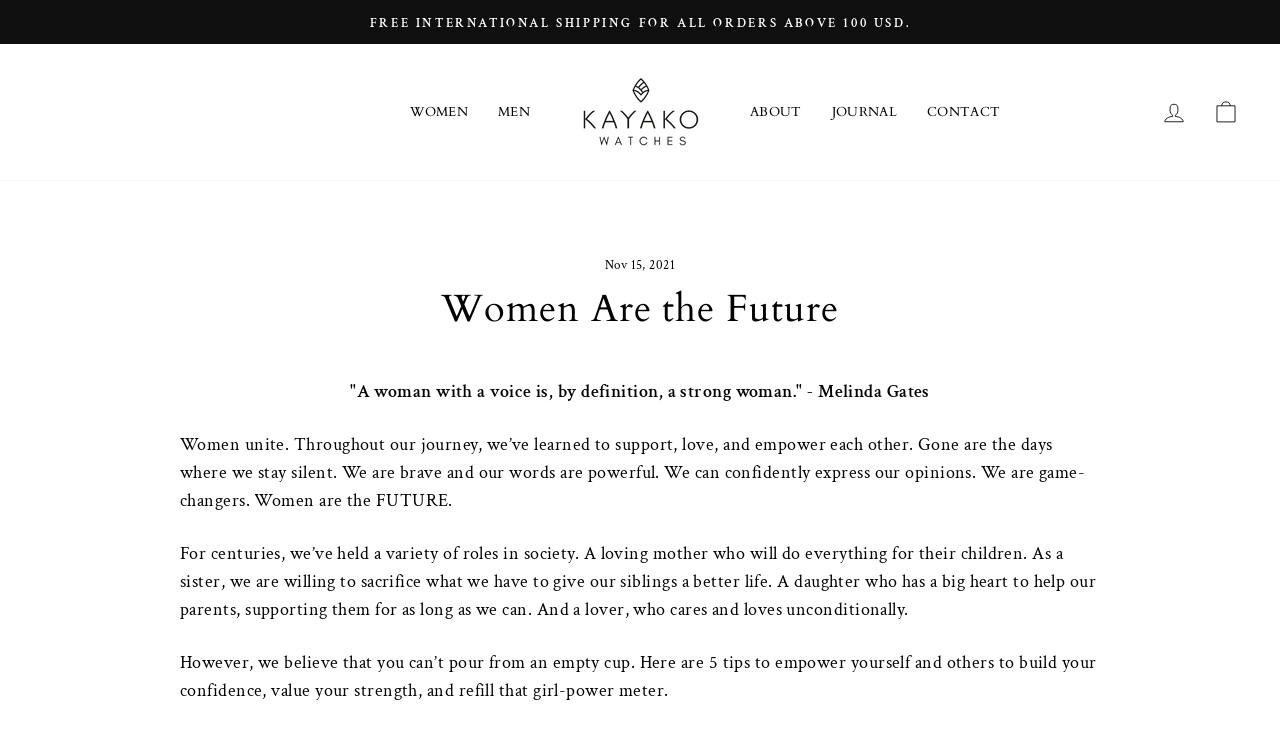

--- FILE ---
content_type: text/html; charset=utf-8
request_url: https://app.flomllr.com/store/discounts
body_size: 153198
content:
{"priceRules":"d133508f4ff67304711d8f354a71a4da51f9f589c7839a71c47e9cf9701e3389EGYPEmVzVubv53pHgOigHb6qa+vouDh3hYnGdjn7QdK/HEWVW+aRIsTABWLY8XWWZWbRUB/dgKsaaXUlW7n9C+5HNKZmMEc2UdJcHaLjGZdUDrY9tgS2YDMLpxTAkhuG/miQgfKBUUqYmzzjhFPXrwS7D/u1pCuxS3PosOuH7bgX5XXHFTDqBNwlafG7pu8ouqeD7KJ+m5ggKdDrtDCuy3tV4bQJqC5MP7VMoqM9na+ZMhNf1Rb/Q4vOuB++AiB52kMjQifeykBarfBElkfNKBn8N4irUzhyTK4IqTvrzzz22tZD/S2RxBqaKlpHUAuh+rKGHcywrswy7XSYhD1t7KFzoK4xYcUESyCC99az9jApkqiSGukuSQkY3DmARmcBtJPmD5Qca0LU3Y4pvz87/1NzNKF1zf8L0JzV2d1R3Qakm+ZF0GtKqKHyzg1WT5tUXd+2Thc+NC7QXQZsi43cBsTRvQJcdw+InpmF9GueRqtzHe73Dpbr508rWNs2U9VaPJQmHA/1jhPkYsiSDMpwG5xrrat0AezB/dyPGYo+JxvxtxKNR7h3LpNKiu5nFqOYsn/7qsd/Rl1dmWaDdSICiBLNWR+bvu3SQVMeyBnqEnygmGzAZeb/nJ1KbeCFjxF0e0eSDk7GiLeFl3EEuwrKfEdesST+pTyhGJtCInHseV31VHzBE2bD8h1njRZIGDdeChyj6G/UCUAHNL5OBd7+nU04SkH1cxVjdTa93ab+tOsh76Idb0vNgxTIGJPjE0AajQDcgnECT1LftUVtEv6uKGDgX4fb7cjYi3m7p6Fe2MLKKB4hWfgcewANa0Z3SDA/KGjrPBArpM9fAeo0oeVxdUUciRWABE+Y2tDiR3e7cumyn1Uuq0Ydq3GLs0WRyhsNZIPpery5iJ1UBiVNvrg7June68gk9Arm70KROt26awy51esK9FsLXbCzYF75jEkByTfU/wH+PgQJ48uyEmbKDsWArcW3WSBW5ZakpJPjPCxMZNkap08r3MjSAXZDaMKGShPiZXQuZFXkjxSKZ4TxRexqmweIJnuXkqAhXaVpF2q1n/as84r+XnLnbsO43cNiZ8q3xmLuONDuHRuxStq1EXIvIezW817yaXGvk5kGUJr8/pr2j8BorNDWk5O30B88+nE9YzO3QGCjWrjBD/NyFpkgflEAueY+9M+FKJVsOvv7cLMZr50nAhGSNh/8Ky/czB41u4L7z9dGgRxEoUvyabIV3U+V1GWAdBs6u8vo5eklkbamxJvK5Fdns/M8zBGk8DedgkVL1XJkpfw0zx1NiP3pK0Jog13J8I7CNTXWgN+VhOgl7JwGZSp02PoGtr6DZGqUCuLEdCZN7rToXlsRNhkGnslU3XrlppDcucvr4h1CV7HvXJ2Bv1xLoJ/7jlfTs2kpIOI1AK81VbpURXVOG6uwdzaYzuR7FG6NGfMFHYE4CAtvuhyyMULh6N7pptIvSbGUrgfjTc0aAFM6daS3s/yCZSUlDb4aM7MHlw32mvD6VH0AsogItYLEr+pDuhxjli/6rum4jEmvgvF5kiY9zcr+NpcRKic6O3eGj+z0eRbkNXJx6unnlZv9wmWdLWLcA1Eho98rmZFpc89ceBn2bWm4mu3YpaSdbRZ8V/jzkItp4Q33DDrNO+ELeRQHHv+XVR+vOQvAPKsfEKRMkKH0SS+ZY7xh/ERZiOvRMLGdNcQEslycpQoIG47raqA1M/P/MN/[base64]/DVwC3Tp0OMjtiguv0tw0wwertdb4Hy3SjWgNkslBmupaYz2h41l7qaF9jQe5ZjCfBi0lWsAvU0KPYXWqBQNlkPqZu3AaKrusHMBsCD0CYW/M9Ejby27LhdmYlavWpa/WSDrt1EztS5dMP0QNeG2IWCMytaj6AlfPl/QphWdm7JgHm1hhRs57yBpw1zt2OgMYMh0rZAyDyBD0zmUkJcpNUCAOyxpbknPeC0aOBF/D/fFOYgfK4jm4vU+WPqCGplGzw74Z3DPgjyviiTAjQ28Qiectg0joRBWYKM9js/ylgvZlizgM31/yqpMtx5x7IRYbbroKlj7FHTeJHglUx1lKdW+/wfmXUB7dIaIYuPr2K7h1zKrSaJlaRqjU/lqL2KUbFWItg2eEArIcSd6GpPuzr/9NA9Lj5Xs9zA6Z0g9FTwkECodf3ZFluScnEBJPodh11FjO2aYdkhpXkvpHFL0q48zMIJFbALcT6H9y2lzokjPV8mxE/+ZYEdiOdBpPEUCkD2sjn4NiV1dqozWq+JzPuRcJXffyBmwnQaYZFzzV2WxijodymAzXHtpxPIRbSdt3VP+Ci8TA5NS8mHBrkV4BikxPia2tcoGBElzzOYn9cvoNPtPbuE0iXm+7IziqHpSNvl3EirKJNVRCc4v9uG7MqQNdvG585i4VCLt3CKwUdzqmTSAu/f+pyDRtYqWffV5yyJWtoYd0L9li0HeVI35vOCA53tI6x9y23eZOgBCfcjfn6bb5c14kf7Ix88rPDhqJmFji3Ahl20gsqr9U662qDDvmgg3wpOToLJTf/VIAhBuaPxnaWKq+ydqumZXO8X2H/riLNm/qfG+TJYXXdeg/oAb10sUV8njQO+rLv+Nhu8k5dTSpMjM4Brd9JSZHi+g6g+AjJ/kCCM6DNHOCCDsE54RKufGPWf46/XWUJTLnXj96w9rm9WqEz+YuO/rqA78h4wcKOlh8lr7mNX/j8E+SqdwcinwxV+50cSpdBlUriMYsw6e1Mk7MZon7/TBVTwSL+E8rAg5ku0WOXpD5strvr7LcJQJQdG8IxbmcnbMMmnbZDzAK/ZwG9vavmN6UERipKVsKpR9a2sW2B4yKTXWG3nFJ8IfCaNR/w3cKtiJgFm1QWSZSRT2P8ZG0aHP71jm4TdnXfwWG+Ddam2A0Cj5OahCh7Fsk2Aa8NKh3+fwWWIFCcXP9qHksUHqHp7SWxr4AiF4K3hL7YIrXx/DnvuO951l8Hv5whVjrp2QZXH3/bkCd7eZH5vAZUXLLZpZaTPXbvbBcBif8s/qn2XeUl/L22dJSpTWKTqkc93DlktX5YW1zmwCmaVvP/4wp3ItTw4SpsNYNlG3R+EBD070BIwMGLo/26m1u4biVm4JTiCBIJFIGFw1MUKweKspUH2/DxnOYcipW+8v6M/K1wPMajrT1K1ov9C28nipKv3wSjw3acAftxI0zVqyuCFju2QyIwW4gBt6Sx7JYjnx+m53SwfOLlTOj9G7rNBWrvoQdlO4amEwxolCBjT/I1dG0PCSCgtZW7kfOPMKu8fnlRT/r8BfKGJHKZtNAPd6JIeI+WNMavoRyTkUnsxV/DeAQvnE4v/3c/9YPPsI5b/dtwJLIUmlPfeZSFNdcVLdYrdpzQgaRnlSc+1gGoLp0werEL46huOn+xTrjFU9IK3Cg4hDqEmt03ySBU3pB92THxIDvx81+zuElg1/oZceYkWvaQmsCBnqKJmK6PhGg7fHbOJK0XqyhJkLSeQoWYt7x9OL6NUXLsNWaq9jtoK9AuEYj7V3iPmOoTR4Hs1k2a4D03I9rBw8yzKkxnwZdRd/gtRtzQtpWq5+8l3oqpJW1xslEw8mmVV6HrfwWtVSz7Fr5/N0aMJ/GKM2IPdI9jFVvnZV6qgkNRLS3+63JUhLzvLBOG5nhJn2be9A7ebv+uTgP/qK81ObxUAtO5JsYuVUzCPaCC+Hxkp1oDfWoNAlZhArPvFSaLi9x7i7TEBz0I6pOUhbYr60Wrnr0V0RfVQMb5PK3ZPBCrcuxTSqVs7LNHD/EHadMXWnn7HJ0yxWFGmUkyIWZnbJbsYWJlIZjYMIlAZVEB2QcoRvf0Lg3XYGeQS7sWkKH1aFcnzNYdK/qQwGfk8NRQQMJfJTWMDucWgd0K+dP9I/UD2wq7iW/[base64]/hFTWlMRaYkTjb/+54VW0AlBDhwQLukJkwuZvWMbX75X4nuA5cZm9kR9OkOOa5zf7HqaAqhWbGY3R0VGkowTiJgSC5o4aQXburO1BJS8jGY7/TruBYcHU/Lw78bOdCFwkZ8I1zYmJ28MRzXqQBmMDThdGIX9X580VJFq29Ikb/uy2mZwAV4M+1AmjPtGZCPCtkafMUC4HZ2Hk7WzFX5sc0lM5N94+/16CdngFROCQNCEVEo/XC/062+5UHW9XhJC6KTRGhBag+F/CwxHK+RA5SzzareZ+gfLNgwLoP2dibkRTSEFpTOhfFpu1DDraLbCjedPWgeKDxck1JZ60wmE+1lho0DJkta/dsOG/lRyBD0B6V5nTEVyUjLSmr4u6/kXyKS4d5AATrYbQBjGXCeiQJNhMMLP/cyac67o5p8OHOS5zioHWjfrAduEwZ/81Lo1+ht8cPE9rg6dTtf7WRQRelPOyFUPl2yVZmdQUUj7IgPytvmnPxcj30uydEOsYA08zQmfs3pQQ4Y2Ir//lUD6mBO6XE/ee6f1fYZY6gcGwu5qMWgtjzIGP6mgsUHmaQElIMqGq9hqmk4YQIVQYT1PHypbKfE45HhGzk1jNzYZgxtG3MJ/l8pi1zXuFsyYxZGlR/q245Xz2zlcq45tUxVFo8NeZcMJjwybTsA23G/6bvPvhDacWcefXHLTnjT5D0JW6JwtKoKVAEBAHL4SdnO2T0ng8cszPyKEwHbUEtA85rgdwfo423ClsRB/z9Tn58CcUtZqdmoZhCOf7L/sMbVofS3q9nCPSrV0bLmU1odfNp5TxNI+pkaiQ8bdClYwNKWLWdjJ0vTV3kGU4BeWFv+VRotqsS1oTNWJHGM8AngAdDPF5OLN8e5P5D6HBjrheXdFMCV4xTPWbAwY4ogzroop9FEGB/SJe7bzIY1ezViWrhcyJQYolYrrxkrxf6Iau3lWmCra08a1AsASw2FZVFc5LKHE+MLTcWEkQVNPGZW4VXjL59I8+P9jU2voM1LEtvuEfD47S23KJnHCM/[base64]/0cd1JFGF5A6GpjHw1hiDxFbkpvhnCavNuPH82+LWG2R0LbWISjjDU8YQDvPYoAZ/fJb4YOIWDzOXQb28JgkcdJX0rFqnTZGA/q+/YVefp7qfKdOvoFyEctoPhMuOGhfRWZ5ibXJu8sFTkv5YhNBeyKdbR0ur7Fir+ILdFZZk6ecimanwIBALkNg2GzR+O5eno3oIEroAb5G0/NjqynfOW9E4LeJdgkZiRumV6eWfRG02sZbmdyNSd4gbOylxIDNA/KDzDUdyoYNdLsPYMbfZzNLoiq6ZTRyErzwk4zKGCJv4kPF0bDGbQ6TdwCA9a5LvjTJGL+UkYm2rNh29Gwrqy9Cs0AejhJ37wIMJlwbAazj8mYDzGLghD2N/T+LCpAe1BtxBgTFq5qiiHwJzyyrrsZGXbh2sks9aKLsBdkNEfInhSf/6z+x+a3rsvpzV9vZ7PxbayWQomX3N2Lx1Id7R3K1tyzpCaGdlBpSnPyDce78Km3nZdIGhF5SZD0boDfeEXd92CPzmPN3rod2d68JXor59Hz4qFTCbqmiKPQyA5WB5QjwdeV1Ije2qPnppiqloTGbIPoPIgK6oiqRLBCIKU9WJNDBx1PHzwXhzXqR/YXlbzpDSB5M/LhF7AuFD2YPy6yO9Tpky/[base64]/+j1BIyEC5uaofne5sTCaA35jvAGHHf+MZHpJ648ReuD8u4eLYD4Ebonl6674pwjAFoDWfDSOfNCqcZ7eoGUBPtf+WzvS+33w+d1iWn47OLcPUZ3iNuf3niKt7ycKvDbfBwEFrKbyidkdDdSvycmYjsMSWHLaH2fzNB9cTFHvQghi/+rK3vslvyaZlZacl0BI0mMShBFL1kYJ8ZxX59y7wKtbXK2j4StEf8z/UZxxuBNLUhw+sL7kOSJswevrfK0s2fuIQh4Ud5W555MJGfDdpkBE8qWb0/ToOXyXDZENaomqBiLn0etIP6f9rhSLSmeZMZgkeO5bjqLbYBTd8K5zLBYUP/aAzJ7cH2/jmOvhOyer8SAdlkqTxLsPA2OOqVYyTG4ZdpZCLdfZbyb7mQuAru/uUZ3SRsEI+lC6HvBJEso7OxeYC/pBHsVMf6Z5Akraz2BU0P2kRx6YCCoOEyGB5LBRW1mFI8CYt7CXpc8J66/E7Wlab+w3DUtv+or1nSGgRuxCE/CnBr5E2SyIFQlFKNSxD8dEHGYOC546dx+9uBiogQGnTJ2aOg04HpvgEboNWn3I5Awlw3+1gZzzaN5F7jIsFsnbEe7CCB1dms7s1aOR/K1siu15ZOFK7jKsbT3Nkhb5FGOK+ATxRJFkaGPdeBV8s5iLgoyia4fRt8UFrcW2jCD0tO87MTrS+fUweVb6Qyw7czSUD4in0PR5BRfrpT4uYvc4E6ms/a05OhjpZ7gFp9DAKW3eqjWRjB/nHU6TR+73MaOh33KZ/YoX7DYwGTALVR7GuaMZ3DGKYCuxlLAjVaWwpB4DXnPPhgoP5FySrk6njfTQXIMAvMnaZBfqGBWC2hRtaFS0KWs2EIvE5Dygnum2VG7XQymyaPni2oSEeVmQ7WiLwom7an2zxhN2jk5KODC5gUcbyZLOwgoR3hlXr9za8eVyLBtFjxEFcjTTLwt/kxSksc8q8UaESaVqIZjcUdcLobGl5AQeVtCtWUxlivq9cqVVubJd0UWMhO2yhHzOUC2K0mh4bLueyEhyEzKpdNlW1JTHjCLRXQfQ/EleFKIur3hrknEtWsMo8gAMYhsLiFw2tJyEnSpR/WK2IiTOOgEyNd/A1e+0TKEBMKHZFnD/XF7lD0j0RcslSyVuru0iS5ZoaEBalVD8J7rLraFjgCLOHiPiTSDENrHGfxq6ohTWeJIq6w8mb3y067LH1CE9zaX/QTx6zn6StZ0dHLaOjY5WxL8mTDm6bg+odN+QEq373ES/3Z6ieOqTSJI/[base64]/vUKJCs/dIUBt90Jr0cVKeby+1luexUQ81wTPyn9UCKPARu2E1lfg8BOsDo8Zddls9b4lNfRtxzUfU9cy5NiSWq7r2oFzhV0P9i0kH7loILgCNoX/kMD9OoUhpWiJNmphB0S70MmwzwBT6rhyJSsuylH8fJh29KBVUgbIVep5o4xPn8x3mk/tPytxO89t4pfBdflsOOfPMgnuDF1gnpfhBk5QcFndagLFu7hJo6gkjK9aTzFjtSlLuBCbimcI6agYzCYQO8iiIfp1hMf2xVmpBXueX+0JEWYjerCl+MME9L5uW74g5FxPBNqBERyqGL9RYS/FFc8DTURsrLUh6GDldcOJGqsP85Omx7hsEKZl68eXJYXgWsjZa1zehfhsQjOURty0WGeNV8vK5i0mZTHMjU3L0CzRUsAmg+l36homDJyeFZda/kWeZuGCVAtAZPRQTN1MfnbzuHueuy9IvqhrfG2ZKI3/WhU/w8Wmvl9QFrddLlgiEWVeoNTpNzanbcH5evhPkjDEqhVwZPckIdklRAEIV6a4NwLkypu1VM+550+oRqa2D03kNrhe3aziqwP1odiuED3BC2TUyPUrNSkogm5ZmkVO6zxQSCt5dpL8uPk5PA1o16EVBvVvUi+aO0DNDHC5BA3yZEGCiVyU4uYUHis7KAGI7S/4Yluyeyf4dRagmZYuLWgMOarS+bgpOF74AY2/otaJT+5dgKDdHxkmPDdT09r+vcuqHoxYixULQfh4wpl9pe4Eye7XOq4v7IuwFmtQ/lT9A+7I/JBAOI3JXQmftPRTaTGBhkF/MqjHPFwH3tfy2FQ2ZPlubLz677Agm0TGqwGhBa94Rkzc1N0jQdhTmfyYJ4n1cpSHe5Kg2aGxKLhvsxIrid9vM00a9B4A9NzDYFcv6nWzsC/8ivMFeC5kf4ho8nfG2KmWa5REH9mMXuGbYcJoHyeoLrDPQpzQC67RSqznvy7E9T7d66UKyJp0fwVAVXjqB2bUfEItrJ2EZ7X/QW6ddsBng/RXcTSNpXIHVuS2x6HqatKnIBHC5S9HIOjYyknlPohN3cpJQFY4IGnI4kC5DXxrupZljEyYvYx30VU4wskrcV2+xymhF8PqgjiiFex9dKSd3ZTZf3eKLzeel5EEd/tgNK6b8P7izqveaZe65p0VGTv02ecFs2eU5867VmAC+sRuN0VAFISSGnrS6hfyCmPyDHVU9SK8Sncksqicepkry++tBElkYA8xLbkf/A/HddfS/[base64]/noGShkWRK4RV7XAjd5dftDs7cg9mqbMmgO7Nd+6WzS9HKc38sSAZG+QKjKcWXgR/[base64]/oXi61K1ItAGTykOwp/TfR9f1WBXTJNndhhKHSUse6G53ESwxL4LcxEG1jg02hBa+t2MpYAOnWgI4es1OL9hhYkXRkmnVE3Ka6n+viBtOUDmW0dmHUayQXsenKPkmBmJfNdH1QCbM+iA4g1UH7fR/B7ywGMKIRYd+d/0dWB0ofc7jC2wQb+ZtAhfHyfXGgB1KxMNZZ9zuHYQxrIMljFl2HhIS7z+rxJFWGx674snNusRCRxQrC9J2UAjMHuim+KLo5gMw8HL9MtJP6wBu0mRt+393vH04ZNxfpKgCAO1UGyMINj55UmW2TI982Ymzkidi15RDvXLB2JtiTTmEIzqIq8xQCgGz9XbA/oEalCUFiQhhObq2uKqS3r2tXNObllZqVw2081p1Ya6X7ZW/oIQztmfZ5PIiZDa15vgbAhjWTJgTWUfu1A+gW9rPPDjyhea82lFa3wGZhV8zZjuNFdEXJG77QHZBugiEC5Bu4IExgDQVD5j5wf9siVMYo4iW4ZVUF3q0wSWBzGcEyXQJMawxRyVZP/F/5FJfS5gdaWSA5dq+thJKORa+1A/0Hmn/5euoiJPQVe9ssNh07wJA8U8ataYoD7Z8sMenxrbSeuxuIhmrw6VdMNqGLdW8W16UlO98dvzRgAw39GYLKX/IJ+FM4qZuj2HYSsgk4hyNzDf72E217rORdzz9GhQKCtsiLynske11scdFtPRkgVPZddt5No5Nvgk+ggYJHr5lusE8CMJMdF0OXG8VzTvdb1M6vHNdI/05vHW57eL9PvpGmU0P6Gjr5u1PYe/TJja1AxNIdkDZnbbYNT1Gyo1cYZOH2vi4oBW9LFLZSL4KUKVIKR1lmhP8wikjh0I8b9OgK8EUUNcQxk89K/avV+DSWI1yqDW97jE5nN5+0fQMfrX4LFxE0YGjpr+BfJfgc7ZMgNA48Z2y6PsD57aF0WKPo+y207MJUFE3bCYV6eafsrmASkb6/dZ0K9jzG5FTYZO6TrF2gT1yucIFKXT4X/v08d/+hlTUtU3zzA1YeYPXAOI+46YI1x8NzyaBesNyu4YyBi6Pco5BDA5wN6oRAe4b5jggj69uptvtJOdOIOcAgQkNQbMjmnWo88C1PWBYURZ07hXykgWrxtkX/SGBfD7vycRvWKRpCik79jdgcpFR1sE8k0U/[base64]/3VmnAdnN7aiORzM9GZyxjRs/vp1tmmcXfi8vltRoi7FMkG80bKrNOJz9yQUBQK9RSwtam9a84cJQXDaenHdASfrr/w7LQIEMk9NfKXhEjTrOYgO6EWk9Wtb85PKgJPJWw95aV3YIcqAMg/MVc+7tdRadPh0tQIX/HoTtNJG6V0f4XD+i706Kcrw2I2GagxCiBTn1Cp6ZOGEbqLb8e4BHeZPjty0HNy35DdKg3DYaRr4Pk5nUXBmWeFM1F6RF+Jgk6KbYM7sb3516MdDC3ykma4wiESFfwU667ZKkinaj7Z89EwZ5+RMrfGIer3NW+d2wgbtjZ88Fi3oV1/BrLUn5TOlRBpdhbI57RU4F7gGYjtV0zPVgbCV9roFQsGkPoKpmm/PYFgTfy5vo12jweMtsaaxB09m9wtro3yeJjsju/7MZK3zFIwTdWHYfI4F6OEw0BpFe1+EiEB2pnLwfOQwQs5WKhZm6EglPy+lNu0JtFXGuofa3E3hLtxty86hrz50g6i8s8Xto3uVejH0wfqbAXE0XvgPRK9lCo3WfNNTHigZFhXcbOf2A0GhaIk+SNDlEMtCug2U7WLqMERQaYihvjkts/exjI0kNoQVemSKh7ZFkBU04xa6HpTi6MfRTGcAVPOiErlcPMIhQOsoUxBJOfDDH+TYf26Zv8jHlDJMDPQGkzerNovfg0w00yUi0qmI/lPdtEMOftyTYPElTwJBs9Aw44vDJST9v6FMr9VYU2s2OP71T7fi2xMkHHz/AJHIPFjzRIzgokKJqDaDMcxWz43uAuubRpShIzECJKCwKUcQBJj9EPbdVrbYOnCXivGhJdu1mNirJntF6LocfBE7jvClTQyIpVffUOs9UiWVN8Itmv5psO+Pir7pmB25VpFupzZmf3A3XEQQZcCJQCi+rjuTI/l43N+/v95dvxilFAQAfo7HJouRAkv8XV8eke9AgBaG9oWJwYDqrkCQgmRRzgPhTpPv4bcEr/Ph6/yA6YZNr67hMKiPjkXbqJ2vsMZgunve1YvnZx35M91RIYG9oZYn+HoVQrAc5QZLoJ9thZL9+MNSFxirh4EXbkFUFyi4W/vjGw7tjavRpwvJv6krNQRU4VGH+Z8BsSvnVWi2h6S9VSLSq3aJ/ajP+S/+qbg5jMDyItyjzsPjHa2HyOPyV3nGrmYMKuhkRHY8HW0ySO0x3/vq9SxoRSbX9utAppVXnzcjgpW+BcVd9P+zIlVx6nnY0Ac1smMMK/hq9cgfCVIOp0UzqxXB5wfkDqqhjFsTtwBclprW0OSfN7PCLDWvctyoas85U5wdVwLS30V1aQEGargirLfNV98/cBaV413YI82aY1ONJ4ui56SHMljOB5l6yy7kzm+89bZrhNAlpXf399UetzX6bw16+jysrA4gQ5xnbYRSkWqrd1PSmF1G4U8aW+evanJYF78XX4i8/0npY16FGw8ceNTkuams5qGelWdKo30OeEpqWR05q9y0EUJi27yMUIAAuFPyZbI+TJKlNeE51omiBIJsDfmXe+hj35H5fy1GxKE/dOCYOwA2rYH3sum3LlgtGXfXi1CLUHmYtFG7K5rJ+8dtyx9Kt4pUlt14ypFj1/JPpJBjyhFEDAYgN6LXcxe5bPHNAQMNbfd3RtSPQdzX4izhlxZZkRTW8CDAJRv3Io7Bc9NtaphiKvoGOJ19tmuXNKXPzQ13LdmJ89qncGKb2C1nz7Y0QvNp/zoHjtbS9n6kTzyxFWE1xAGv6/E9dl3CrEIUVw6D3B2HraNhNPa7mwqe1PGg5oWMQQz+p47dpEFIiLSb2j1X2fiA5t/Ia0e2/1jCkCCsiEaBA2wDCJiUGE2bOtm9yjs4eEO87FttfwxCHclKSOcbTI2OvN6Zxy6STkkfWEqAA9tGzg19GVoKwKuQHI029Um1Q1j6Iw913jcnbuZV6eJue3K8fTXHIhSK/sAMTMCawDp3zAM5WL6bCSU7dYSCS4D4KKW8jXXvAtOx6Jt6zKXF6v7WDZ3Fk6HU1iAbdlDqKCvUX8X2tmhUKv+xv2eP4+T6X7GhTAtCFHAI7rLuAAOqz3BNR5FEVz9mkORl6+leu42yAb4CLBxeinjL02om71zIqtYMypfK8j/x6dxTfyNKbmnK3WBdnANamg7JIFzhrBGvEae9KURtYgNuUjVurbdv5WBARLWkRGxhBPH2S1PHOUpdbLa/yWWxBfcopGJ6DxvEIfcKcfAdLlPisnyLCn7W6cibxNEPrdKnJI/wSSU4S6O9myKOKxeEIz1pFVKlNdcB71QIMhL2+hZ0AlUqfEEYHDMWozA4uSRRvfJKDa8qjPUtSj2KuUqoAIKj3aycNcRt1CMAHJs7PhBFiDXBAyzVG0AfvHZgu9V9iUhoJpF1upmBAcIBThJUk7yaZnR6KQ1z/ZjRODd0cyiioPTRA/kYWWZNFS4gei4x5kqYW5wbZoNe7Nx6mDZ4seHCEGEJG+ehMHx+ZDc3tDTjTUX+RW44HdjIRcWJTNf0qzAdKwsX8xVSZUHmQDu5Vvv6BeC3IYEIsKKmvExfNF2NWtsZwOLAn+OVUtwOJ2s4tc50nQ69EHWkWQLXXNFIR2jqYoDSMIeji2GMuXH1u/82Lpy1gUqixnctRScRwrHP/R5Oaxkg281tweFrez2RwVLxAuJp4vzOp28+LT6lgrNWdEtYyZAXH8Q66cA3CdD8nviOT+s1n/NOJpHlixgVvYDEph4kZT/4JTZWtgp1DfYMQjW0crdpa0tokuuEGonDEzX3JAeQi9m5ojbrhziIv+WAUSPkKsBC8eFig+/G0jfwMFEjZU2O32eAZqmvlFEy1q4HhN1UQn9eXxufuIoKue7I+O1/m1rpcNnle1nbnQtg/0mpwVfTs4hF31Dd41KIeyYToLRETj8K4XUFatCTfKaVJE4dHw5/LaK++jHv7tsNHFZdatgso8mGlvDzS/Igivo93SDHBqRMc5gY+u2vycMQE/tp6FKFs4JCirxJJHpwqcysIPKT9fVxKfaJD8Eejuyq2d01z00+T614JSxUVUybsBPy7tSftLBGuHaCoDn4XKbQZfYyowlUg+grtSMRSmIU5i5HRcL8bdtZVWqBV1Ff2YRHxG/8HZJPt2sUjIRbTupbh/61OTXDFs6M8cF0K7YujO8bEVmBF2Fk+/Chd8nVzpO7pWOywQoiv/tP8PaKQDB11HtzuiBz0G2jowCT2ZKcYFLyVVqOz5LpNPY4y1nBEHyTetZaihfDQkpkIBUTCullUkxLC//rkUlO1JrXDlw+d3bFWlikFKJtMA8msc55GDQZ6WyJSxzL7uWCIVaWma3DE2v8eJIzG3NwvRn3cmdv6sqp/SXv6pQOs62JPQat0TuKkkSG7ajRBwoU4fxkORpQ/54Dstl+gjhBkYzC93pfvuXkPES/NrnVgmTVgc1EfaZrwqfWgsBy+HfL+y088zN7fAAR+MzhYrAELQdgHNB/wNt9qZbMgc7+Vq5sQyr+2GljsifOw0XfJh2tIVg9n8DSRC8YQotNUldLYLj+iaacIrDvhtBnGSxbwI4deVHD4pR71rY/rJmVYX5E6/V4jfBUZubAQ1e1psUAx1YHRj6caXBHZjFHYkvKGd20jGUjk7j/RDSJmcW5X7udBfQIGilKHDAGb71lSjfcyXXEzjEmecEXW2HHHQEBf9uNNVPhBONxdY8neKwhjAwLsQdb+V7OAIqSb5SebGFzSUQSiORehJFHP/Z8BGlwcc9JPPyTS0yqjF0s4yyxTn/ZQerP2bOKjKUT6Hg59YRTsXOwmYgrgcOosfWyerpzkfZ5ZUzbUbiMgOg/xUdA7078843wDgwcPNEY6eFCnimaUB1KaCEwqHJgTFKZyw0V9z5g2ujTY67e6KEJ4qYZCA+vOpKXu5v7yVTDlc4luZ2Wnj1X3xvH6x3qtX//f7ZNkjEruoEDko78qa0sgr+TwUM9gRSg/TGRSVsZ3famZAD0NOZvgjzYIex9Bx0Kllr2D+rmAFc+DbW3eGJ/IGuXfB7pBgo/Tfq5lKEQ3pwac5HvqP78apEuHLIFNHS5ZbLviZ4AI5XSvRSJHxL6d9iguuwbqWgv1IOZXbvV6m+YxmyeXwEnzqmgPnvbHQ15yxy9bncAUvap0bjl6VVefq8f5wUiBZZE1Dc0cNFnqrF3CovP2lR3V1hbBl4/dFtdzTGf2U5exrslKZa3DwF8i68Fwp40biaGVWHPsHoPoTRC95x96z04yZSu1m9TjRXP5rgzwBsgHeIx5sJ4cIKj/9uwOYH6EU0tFgwSIcgHqGUj/jzcVdZhRbbkM/f0YLK1hYsRPxlugXfAuk0rkSBCe0ZseA++pAM93d+7Cbi2Z6bN4fc6DmeRuA1kJ5f/4HgrP0csKZM1JsODDtEfLcB+Gpsw+BelOJdlYhTXrUskj6Xbm7oMNwHekXNq+5pdW2E/kZVObVn+Rps8kYbeCgcZKNB3PGJ4gqkCLoJPhSr9y27z9V8Tfrg+vawF4uzQ9iv9AQBSEeCaIyJ5kurYsoeMWm8XWQLyMYSVGOFUQK2G8szx371FeZ6ETg9TWKC64HMG+ybav3Qq19g+Cw0/Zv7FhgG7BDzN4iXxWuk68InpBM3Zk0uIj6e9ZQ9MKFXFhk+B3ZOYWLjnMfiNk9yDWcGerdzJvJFNOK16Zo3SD0nHccDKbyMmq8aV+gczp50KoTM/juNGH89MNWh/oIU69TSAXhcJHsbSYkDQskCWyjSeA1/mjSYwRS6cQKSxWAZdfTUkDlhLSNDR10/SmuEQySOk0WAjWGMp2IFBlNtR0AUnHOIrbzzKnLd48vkMhar8RbXQifwJ3ldN3yEy3MJuLcp2jdbOsPZaC1ZYURUs9q/nK6KDxaTlr923SyW3eNSF0cv0dym4dPxJ4COaS+DUbrGn2RElI+m3qXzCDa/Nl8Ai/6O7pB1bmrvJ8i4aF6LCcV8OUlKRhEX3vmHwlSp5X+OdnDA0r9a2k0Lk0qDinCJ7/s5+OcXwV7ecn3Umf1vfT26Eiatv9ifL42GQY45sD2kEie0GQdox6zpVUU+s/9Lo5AbNbolT3Bc0+AB6xdWJ1lFVpqVST5boi0lR6ayKMqzIoO6XciXn1whVW5xjpKfNCNilRIFIP7qTqIS+0cY8yiB+FEUJEeqwuaD7xDHtI0ULdYNMl+b8lJAoVHRqwJ5TVug9kBJ9oWOCbot+GBRDq1ceCkhOCNTMmcldXJsjhJw7HvHPszG9y8/fMJRGDrkjwBg2q9XpdCcl/HAW5GzL1fHD71l/Wxrr7RZj71RfA3VvUDBzvEDtuGb7Cswa9pB/ibrZAKozkFRFRPNJ2RGO7r/061Vj5O9ceEpkJ+UqafYouhsR2H+hiNG+z8DHH/[base64]/Fl19ad2NOiR/2polt8rA1+CQ3dwD1LqxC2TYjdXvMoS9I/bQQrYTbk73o06QD7czmAWc76lXztRy3oRkdwf2jJwP5A+CFW1uGdZ2ZfL1zbAq3NdEVqS9Vja43uyTvg9tM3KmpoJT2cvyrwLK4/Etdq+5RJLBO3T8lK46YywQY/RV/K8v4sMSRVEdyuB7ucRiI6m/6G1AA0OyEIoLuvqbWSZaswPrPPdYU0tOGOHw4Hksyt7LzFndFwvGqJEc0x3MM4/2IkiB4DlyYTnsH0GxDkpI4Lp6E0vBT8mTFBBB6XUnjo84EUCVhix4DqZGxgMk7LGxz+coKTuQM3H4dg2UoxEY7N/tyY/[base64]/sFaMPFmSzQq0WlL1LRFpN/PaaCpOEo3b7hQ832QujwkmODT8p6qfn1LAOsrsl7jent2F0wXWBWw+/+lffPE+FXDlusLbwONMc0Q2ejTUQsXW4gjpb9QquV/1q2RWOaIeXifxiHfMOQLs7Ijuk0pSDJjwByPHHlMm4LcvcD+s7edpuQO0UvVqyLafw1+jXIiA6cTTVXdeMHSP44e6sZhnyLbyCEe/OGrP3B+SaHiPbKexBIg8BTNZpe3rv80FJCR0Kx5U18WmqYI3SY+QwUKV0r5eGfWtuRu6EB97i9z5ysg6A9fy+5Csl4LNjpsQPAb2LUFMhqeMrdsK5pC3WVU1kWs6145NjDUMW6Gb9PRb3GnItQbJNalj2YY1Sj5p8BV9YJlxWYGqiqOuf/umuT0X3YebM4E3b59RH6Y2Au/EGzpCUDo/+4qC0Lh518lTuPKY6uQnyeMFi2wFzI+1+jLW7dxCWJAsWHInYmz6iDgLtz+P92YK/rXRFh3SzZcEpd69zQV8o2PQxlK0iHKOXRSiDBRUyHQjt0aWYooUZ+Q/sxmkHIhu2qyxpXeDvKAutS2WpPUnv7Hi/bDLXM+cV4juzBH660XkOvcIfM6b53Cf9gBaqakurE4E5/xizIXNAdPLP/FKCfRin7cyvVXkVHpU2uwFn8wf6lTg7GHluEXFmO0TimvccxRA5rQ/Wm3dtBRwzXyhAuopkZWtD1h/c5E2SXGK9VJ6Pvx2d2Sh/fyzvXaDTmdzIgKxvqi7aZDE2aXlfWLDWfIJ/gY0eIO9l0oPrRMNOur5z3oIX3pAhPk6yapMz0UxXrkfQq6V1dC2DuB2dxPLoefzlZMqM0J9pwSJT+kdsxpTdZU3In0oJHSTq/sNklDVtE1b5g1UVnM/VpCIArw/NlOAMsuC0QeoQ0s06lFaba91NRd2LLq44PBvw9XbPIwAU+E1SNR+w77kqpn4asSxjIH8xRW1mshypOu3QxnXEAkm5lNnbwIEUZZeN0b89FzI8qZ40ZGEbuiKIyxbogANVBD6l3z19ZkFjbNGwvKjeMQM3jiWrbrEIp3UgJQ6Ve/deqR0M+msn4kyUjBo/KEmBWi1vp70nXtU8cDZWpnvTpUCHRx1z7Rc6vf4TZFO4gs6+Ypuu60wLx2Cf6DzIlD+8FirHzINf3iizA9REde424jkrjq1aQOoSHDAnQpSYzUjnRc9Hb60yyFAwcYUgmW9bou22c9Abn0JXlFVe2f3pMRiwekN2/HlDYvcLV+h/tF60208x1M+eSbJrRsaV9SaL4SXFbj1VSf4fNOdCOyzEDZf3BgRBoiy/3c2h3oa2y3W4+wHjrIilmbFDqegkISCGWYQa5dC5Qxir1jZqlh9vOFZ6nkb5uPQl+THlWDPE/BV6RBz7fuJrxYoMAAefSYrdvMZ1yA6Niw5xnjUNWWSBEOs9oJCnclTrob0LrBTAlQeCTJkKnkrw5RxHvIv7I7PzXXkH65A4zzOSLtO6s2yr2YtNX+7r05SDn6I+bBZ0JHUv9XQJ1Dcf4R3X0WnZP9fwA8Rvy1WBRgYsU/hoPTf4+1hmFnZzI1uXRSSJ9lDuCUgTkcm6VA+kZVpQ4E3oLKWnMiKTN5d2MvTQPm+luXGM6CRkN8nFkYqMoTAIMPFSElXBh1QY9EbNBar1SvoKUtTdbCOJlJRnOX7zfBHpDqxO+fQOZqvHC/[base64]/XCqFUbjoFRQGW6kPeX2YaSMop3ltlWnUKiWVEZNH/8gItOJouuTZ62Y5zZI95huRvA7XobucwcZL2ea64sPzYZ2InZIVOszmhGWRRPBkibrrOT180SFkLze9VG2FWsjKqmP2ZUC9KfRqJkMtuIYZYJOwX3hoj1qzO2kIe+/dGHKafQFSRMtg5uiFLOfC50fr0rISs/gYfrnC57M6jpEqKW8ImQ32fnoqB0CHjIEvX/+diou7RS61Gd+05IHEpdM7rXpwbMAn6Tx3JYR92xh7FCGWI/2FoMryZzcTloz0k7BySUYFJHRosMwD6QOo22qi0E9CtFG87cYgiHAvchRh85PEG7I9NV6RGfRFKemH2KLrm49gnh3BGzfEydGVVrVTEpWWy/[base64]/uCchfnLAGfebGsqxO2mz3oXOcirCU4IWY+Xg+Z9SifAGH7RsvobdpWcsxazRn6YrQOaUZXkELOmKq/Ms0OdnmqUcmsV3RMTWthz958Qv8Kw4wOdvRgwdOEHX2Zy+1fDncHMFsH1R1p2NOrPSD74y0E31uVLAlA7NbNRBvZaxtorpHIzIia1u5H5RpJSHI+R2hLQYC0iorBX96lWbpw45dQDmS0nkkF5AVZJRPXimIxPcp4XhQgSzY7ge6pJ/2OQpRFqb4I1p8mI2YZuvHUpV9Gl63TasrzAQIhjSXS4u5ZQd2T3unJyHZvn09kU2oXcFYa1+TEO9GpMG50F9TGDqsbkCe1da7orwR1WUc4OAl0AMfwYQGAQ7X/Ya6VIOBQ7DthsqYCSumV6EMxkWvU+g805zEeeVK2OucQqemO4VtI9sZUtYN0zV7cQNMARL6XQ13B1rgItpQQTF4STdIBQBgD9yJqFr0SyqV0ura57b+1JqjH4jRIwg76RDdWQvJP5qF+g/xmiWfWWXRdldfd4VTEyvS7BAzqqpZNJXQFo/ceWqR/04HvGf0cx2kBVq1d+TBEUGnubpeaoBz/BDb9D2Y5PrCg5lf+jYnrXz92HDi/fauqlAUDEkRsjcMk+nl8pnZ9VHzo78jFoLFpqaxJLCxstb5x+ySrJsXULVP5ZxPyvtgnD3V2+8bTCM1NLI/XrwVVB0kEnMcBLfPefTGrIUghHt83OtRG3DXPJDasJW/rxgGPK1/M8vaDY4gMTjI2jZmd3SQwUNZ5HhZKjHulU3XWZrytezaBdoGtV9Jqv3YW/UU/3hNtw5Nwr3h/s/uu8IUqCP+OyB73+Irccm+YTaajVeu5fPu0bDbC2SjUbGfh9PjsMsswMSrp9CYOWvrg20itq3TQKa+KdBLUVt4V7u9TYLW1u2noNTTvwT/epqaN2x2HiTSViRc9EHVjeHivrvD+NCTrwMItgx1e72QSOe+Pz+lvcvmkxP2wXyfc3oylLYALoyQxUgyOlUItMIjwV5dE3ekI0F9hQAYNJamgGMOp9K0ejD+aR2QSHpnISNTkpL4weKIIfhaD/g+YvYRxIB7SJnAnrhoQd3mtsxa9Ws+NdGAXGHA175mmqeS7SXZf3ulA78GDkI0Wo/9bCaokIAXVWicFI6sq6rQsFnb3q+c4kP62GVuNod5DN9fCMs2J382tFOcw7jPXY3TVx1mO8LyHcjHf40+ZMiu2kggrSPf1Xu8FH47mIGvKxsp5aUwEYus/tndJv03PZdEv95tiAqTfRro+xYktVe2KIUN8/w9PB7ZCV1RNQJHO4zQtcPBKRHfN1GhZ8JIIadRU9MhiXexzfoVLw+jaqWHt3iFEiO5eSzkq6RsqxiVHvNtnmzssRw3oHg2h9ikmOMxCUib55L/w+OA87XPnpF6vooFN/6UE/cceUgasWHDKYSHu/8mnX34iXMSjZke2Z6mjfwEv50eYHgyUzLw5mh+AG8mnOWU0yGV6qesjjA5gyJWMd+IcD6j5hSEZ23G9ZWAAS1AceIoafMUiD0mjXI/8Z0e6ziMgqiWRq6FYcfofMFn9d/SASb24o6hF0VqmPRiRAfv8Un2quAj5eAqrypbzjd0gsaWXb0cOKN4hG3NkTFaWMKO3DDwbkszSPFTut/FDjuotb+hKTOaecs891AnM8fVz/[base64]/BJbuKkkqy+9Itx4ZoZZEwJM/xtHMSOMFMhP2iBB/x7uqhzc8IjzXur2QowY5yUFg4zibEuDJVHNKYYsy+ZtmmoRzglqG0RK4io+6yCdgSLCUXJ8CYic9pxU7JYlaC1YIXaPdsE+w6S332kBycOkIUre/Ou/I8Up4gwml5VkE//pRZSoIa8Ps1LazOoSwkafRTM+QT2pwS1qvDWCPbHTQaeWlunK1sO1ODINFriqBDZBeqqCvbPthech5Q4wZjJWB2dK/snwAqB03hGtjTSPUMHC4uyXXS0HzjrNJe4ELPjGRJPoJUUVnOBW8W4JETs1oJL/fm0sIJmsCOhLDrlzdv/GXiLdH1+QHSI7icc6GOemfpL0erVfq8kqyEwuCxxz3IleI40T3UNGQiCHcpuD6Jw7lJtB2sRhsN7+1ezoyvdDulmtrC2WFcD4RISkoJB4EupVofeGTI/[base64]/hVxXTaCXH6tq4NsMG0r8SDj1F2sOtzNY1fyLq/nfP5XJeClGBHWhPWHRrczDSDaNlY5bt/KPnaqJOnB+z9HaOe3BkYJ9uoA1Gb/2iU8/4yrCA44oEL2xzW8NbpxsyOYeWXbCSwTaMhFl+ALrXX5KaikPXYSPoymlDlPZXm7Wp9FXGQ0O5AT9PwN0pgPS3x5Kmitz3o0J8FkNSbj8/26Tdq3IlC3bmD7/lHqkwoeeSrjwfAX+A+PYwm0kjTi+fi+rE5SyUlxW0XtIyT3YVH7XmQZ0hWXPsI1HlA6iwrDEXeUscG29U0kZTP4sch/dBw//znVGRTRLmNWw0maQkpsp7bW/Zvd6IeesPmsGaQEuKHgvlSszGYyIp43PHRXYFjm3mF9daLrVxIKvv5w5YnVsESU1oZOPCvbdwGKh5B6Z28an1NcOjZHlXzH9YSM8cu6nGGKJrCDMau9ccnjhRssSqtKdgrU0tyjVguxK0BkR6Pa+YOA43PkS+F8Qo9HwrRGQRD94YoNFJ/[base64]/UrfW17d1a4tczLJZvy+azwJO1LHUjGXy3e17oLvMYEEUxPmM5HdKrHitxw3gYRCcka+q8b6cglUhiNWoTYFNVg5Qx0c5IWbBilJ9qdzmmOH+KSZtqJsV7IkM+kSEBEsj/xBb+hJOWXHxJLmUPDX0SbzB5wd2y6CdXaAUKp161p7DnJZRQlSPHNa8aJbjX+69yyUWS7DSj2YHP/zISBnQkIdytJDgNf2mNqRS2pwSqlokl+KcMvLoE24tsAtmwwt3IZ3FFCnSsmxfo4Wr0yf44L36q3e6ERtQqJVTMIzc6aLE/ci3n4aLbJimUDye5j+u89IjhjHabeOKKBxBl2VwTYl20u4dGF93z9YEqZrzcOR64XCrFVl8dj7y1So3Or2e2D8qacX3W00ykAuvuC6s6/REmfwLaU7uBPoXddoMePrVr9QJHMWP6cpsODndwJIsBLhLSnhFgfmVv2z2vuJNTZPoWjRI1EyAtMjv5dhft6V/oyacegbF7Khxslyb6SuoOhYGhAPjayyGQSWjIeL9GUkM4njGRa/hpIJtfzZbBf35ynuC+/owSGwX9iYAcogeiCueCGA3p3yUCo343kd8suTb45cOZjIR6cTpXmrKj0btomnahGNZF5dKpejdSZgVksvU2gvkyJmMikQuL8ynptDSWUe0DifiEsbw0UmqB8hWMeE72HjA+kpyabyMMTFGDSjDb9n7iexVyR0/JHAttdum6HJtAjKOujVoxhvQNlotwqF46hXo39k0+U9VSdsY3b1R7v13Js/KTdH+CT3eCXzPRC5wYmvzThRdyaHUwXDiQ5l2Yrm/1zUY7bKo+0kdPU6uMTuX/Q8OgSCIQuPvEGTIqSMb4xuhyedjtTiFrlpwGl4W97AmnU5bpL5Av27F2Niqz+1f9gdwaQXKHXzEv91CFb3xa2fNnZHK4s0EAPVkLiowFNVxeKy8UrkpOY6hnmCYO4JrCCYV+j9esugbDf6cOTOtpGnuVNOKYBV+/kzOfUNmz43a60Z9b1whNwnQim66C6A2hPRKExaR22KFxzq9qOA9vKwTUqo2I+Gvfmr1wILr5NpcDcvHCZ5B8S+QO/QM1RSo5ej9eqlvNtr1AdfpyqFCVg4mJIGlb23FxAfeWpGKLSIfGNIIMU4AuFyL5vj79DdY+KkBbFTzQgI5OXMMyV8dcJRyH1pXIxl9gL3A49/tMf2k4TgTnIt4lITqkgetw8RL8svID8WGm3AF1cAy8PP0/2QwPL7dvfUvjkZkKcEHJZt4IISYUU49/[base64]/V47z4JdVTJc88zgsQk1AmU9RivYcrX8zdGfL0eoOOOZVLLM5f2IyVKhTwD3ukzVSIBvjhuL2UDdCcHimQWYMDSm+dh21kJfYe8CrsBX4GOX5dBgTYJA9DvtzRgamPYle/VpqUlj0+5Hb1S/XRz29S1pz1jAAQ2XFAYsvOC3uMkxwAr2JE13NLJKGTcVlwg9aOd7g33gEcnbLHZXSSXvu0S6SrgOtBH0bHdlnU8P2azSMQmRTQ00+NDTUYCjAqo3usd5AVNkTCnql1fU77THl1pGPFJv7z74efmmqFYdRN0q2i6sLVS/fK+bOqQsZA51XEcA2troOjvIEvYb6QKQeE1QpBmt/LkkQdhx2gHNbzygmdhm6IGZaJ5tTRA/Q2cM1c/wML/ugtcn1gs+VeJIDojhB6xPteHFwM7C5cWQdQh5LDP3ivTKlFjsfPMPoCSm4KzpGB8wD6p6kFF57RneT+BK+tqVSvo72rWHTH3I5kAP2M1QRFtTij0ll+EcW3tT/Hs3SWtbJNCMH6hYiqFMW1MGYnz53FUkVaPZfy6RAUifAuuA2Jt82AN4WnsMlUOScwflmilDuJhCEOsySYvY7iMLp6HJgHFomRza5/QYGGyKnFNYHufcS3I3ObW70CK72sA8E0Fu496+e24hOnCS06z6K3zhap/xrO2CnQCgB+8Lxcx4nOwLotSoOnekYTAukhE59tWMunasAGzSViZnzBueNuzK39ZJOdXi4o1JwTt/27olDGz+f395iihOH8ZS5Ra80WjjJRXKdfMTqeEhHhFz3oXbIKj0UGirnykKc6ZZJh0R3RAzw4WxsXaGtegLMpbMjwvgQulKIqLoN1yf9n3PoUeGksmFzCXY3pQl0s9GAa68Cs7VqCNvD/IoUSa/wOnURIxeSpjNu15ofr3wqYtrCMEDk5tVmnxMc4wR+ZtzB/FCTNAXldZvNfhSkS+YnoKBrKDpjjbf4RnTSOXngJJSDlvVVCX8rglZSxTa5TiNh0vG+SWLWdPmf0/X4sbCth2M12lnpKkIAQc8j2sABVWNLSkib4M0EaoiJX/CuPTwKCRbcO2nIKocMMVkOJ1ceIsczYkR4U8MznmYw8gKDG+Jyac9JH1OPd7do2raI1s4wsJy+6n3ZzJJzQqZMdZhAVIdhKjKR8sKf/s9G9pxHC0b/4IlMX1Xn376iwAG4XIcwK3wBu7hKu79i+fnY/k8XDbbQGT/6d1yQ5jQfyVP4IC2byWdFrWp2gu4UCD5QeBHsFIpdAFkAgdXVf+cUVHYtJFmfoL3QdZXCw9iGaPnURHIddUA+p4YmzUg70oCxbZWqF3xpZUF1sZR/[base64]/WlSPl2rapgS/7ibOkj0pIAVSTStxLaQhOqfkDVvK+3XUcOJ6fBroayvEkXmTJ2H8Cy/Zr5oD7kFPuR/2Dk9TA9YGjeehKHQwicUfx/LuheBXXwpSemg32/[base64]/Q6QmNErwSMsY39YAz+1GfCDLSZPvRlGAqapPfhuFl1zz8HCKzgc6kTWJXp/kry9A5XM/VEm+iEEGnPsRiEJEmYkWlyYzjS7sT/NnhQsCVKPkhUw2n9H9CBLefOe4k40Nn/S1kSFpxLi6IfWKnEqUYUXf56qc5vPLHw7phMzE7E/NZ6dheJgaLqqc/LwDtDHvoyM+nG4/0+n/RA2h3zfhn+3wXIHgE1Udv62DLQKkH04QmQrRy1sjX1GozhypEJhIvPMkI1Cgx/sDJUe1H6I9h9639t7QMOf1a6sx72+50G2ySgGU8ZZt4LTPFLowKGY+DZhGmAka/[base64]/3Rtr5jYGz5yWs6Xj+XI/9aHe64F+OBQKzvRsN/NDo/qjvrI0hE4CaUmLm13rlpdErqdH8OcvSBqj04ow14jqIv+7/cMpJUB/yvJVtuYghbFbZUsjkYcQU5d843giY3JSCO4q5vv1WffcdOntMke46+a6sUzFdFniHYiEQ/o+YT8IaLEA3Jhcm7To2E/02cSFJ+bqY7lAZS3k6oo8dqngv2w+cuHfLX39DGT88yBENExBvv4Wv5ZVw5/sxSRsqCyUInTAcc1WhkLNZ3PHfKfjrgDOnI3gi3gAHjjsg/8K3AWF1Shki1rjwcLHufKMi7uSSroo/BWzYpWTS0M52zdUuCtWzPJ3kr36rj3PVVlVfLtv0/KBWOx1qmj0UjfEcQFHdOGmmur+16PsUVUxsqD9Pqr8ejig2DyIypYYxA+jZfX5X/QLVuygNiUY5f15teHdWQDrPEJiqfE0fqa7n5npigVQIOEsLpNHxSkvAVMqoPG3FtM/xSJCQ0rhP9HAIrm3DAEf+9RJEoRgwhb03NM/R9DBGno9jQMLKohG018RLmaXTFixDnJHI15FmEfWUn1sb0qg7c+7Q1X+shLmTeXWR/maU7kqcbgAqBAqlNdrMfYR6r13EbXfaN7ujexp0TjD1KbRvP0UrunNuZH0Z1NCNUPDRCjqoAFoi47HSR0jujmqVPWedNCJOiBo3sWMteYhUSw0zJ1LJkXByV1cthEt7qfiN31gYN/BlV4JFpPybkIvpZe1tkXam4SklNFsqE0pgnDpW/5CqwTy7zD7o7pcUkgqdylT6nkV2jvORt26C+D6W4xrogbtTrWAkyiNvAh/HZ2R14+fNyNYa/iygi0OvyDJfc4V/[base64]/oxtz9TqTqVAuetG8dnm76Ta6pWpZYswS5J5eU4WkK+KVopex9KYumdRYtXwtAMv5UwWeLlod1jxGqv1TAVxl7QHPQRJZgF1kdg7QDrpSgFHKDiynv4j/Bfh3es/sMcKJoiIKu/VBjS6NwjGAz1P1Hn/vzrksiX4gmdKFIA8qdeOymDQIfIMtCnx3/FiTinoBEgKrPSyGmNqkZ98LDbEy0bMHlyu79ycw36AsJV5p2Rdz85vqrE/FXJw8SQhBgInYWdf8imyVhiH502/2O6QUhZNROswbmtf4IYcvhTZifmbdaY4Xbg4lcdlulUiEToJlSrAePEX3GWqOQe0OfCA/edq0/aTt0v/wwg08S+5lIBbo3mGgjpX9hZkKxjFZ0SI/MfglKgG76gu+u9442++gVAv+fNoV8uIPm/H5xm1yPSIBWJRvt87XbF5Wek057IewiQ0DSdFFMideHaGD7FyRd3YgPgrTlmlJ46OCif/pliqX39DL/4PwV1TiRh0u/MBEjLBXu00ExJPNPfHwEXBplr5d5p1+I0LAqRSBMLLK0a3nqp2JziHybpVjb86Ndl0H+bRBCyGnOjBycIQck3GodIS9H+RfY6YBTFvodVDEEuybDVCma+V7ceid67uzBp/uRzP69bS8p+OuW2n3OGjmku74v/ZlYR8SoCwvc1rnfDXFJlQT6lqzdAXH2Z9EfnFmOZL3vGh0AhS8O3k/TFj0QK2hSPnDDbc9/V/MB/lfxCcBG3C6neLzSeIWu91R14qXYpb0n9FgNIz06SKWFi/MTd5D8V86qsAz1wr0WPa8g2IXiOx+N1IXmVfSkaf4a7MO8cLuhuif2nOcQ1exBG247GqLf9stA+pe02r4qAJvMDqTNf3782eVVt3D2kuAFwK+Zjx/G/Y2ZyWPGPT3wPVrCtzvd3ElxJ9UOjJGOXDV6d5jUg33q/aH5GIi6tfUaeAXyZX4pQmkaCg7WFLgwXXKgF2Iu/sIOtSq4IGlSxj2tg/TpGFBk1/Ud8TC9l6vH4p6Pwe6gHInBR83BdnrMkdGoPaiYnE/xa4Pzy5OzWhTq4j1nq9S6bnP4lzeHLiiKYN0bxHobicqhHdOhDvLZpXfKE1Vhd/0uEb6+Pl+wm47Q1Nutt0VU7EnoYWppQDII06FV2LBUpfWZ8FQDjPWDswDgUQvlorrEPeeoDievopl1IdzFaam2m+rBpq3tsEGFIcGBggadrkafBarUNi3GFnPOH6s1ZYfGLvedwvRPFDdYuPxJm+Pqo95oCiqb3Ym5z6AxAheHLPTqEqNuNIq/pZs6EyLj+bBiq5Z++OKPCFIE4GYF6znFz+3f5Aj2oie7g0gegO3Xwuq+2t12IM3TMuaMWBxfvhtp4n0lcJTXravgDQXUJUP4smztzyN5lCQsRThUpEZwObTXZsDAO0QsGv5sITOCmsEN5+9gb7jXHJK7RNYNlQF1TWNF52rgBoNoST0mZZ24/a+3q2R+em1nEg89+ILEb+3co3LMsrekDZKr1eNbnK4IhqTa6WkzdMk4mqldk/RavsO3muTY0PHqmziEj0sKpcDwBJKWxeHBhBiJQB0Bs1XSjcNbL2xe0/DPw870V3RlZAHx979FMlJ84AIgAigX0tupu8ngnFLn48h/izEB7Aqm39eylEhE01ynRg9IHtWI81cf/GvXVZJ/31Bgtj2aQDyyQIOYHOvMlQ7EAwLSKQa35d1d7KrXjj+yUSGyCTJWqgizAFp18ef2WpRPYEyz07KTolyd6h2TH17aOypMADKtgTsWJWPM67DF19Nwl+0VDdmcl4fMej9FD7sl+6sp5i2AUYnxjjb34/HfJo2FHZ+6LHfuAc8x1Hfd4W2aHF4/wbpio5xbdgUu6kE6iYyCnz6+uFZZZiHxOuPJGO0g9+yshhBSODer1FYZtJtwnEwu1MKph99HpbvL1JJGF7v/RPUwpoA5X9tAeZwZKaS8ftu4FcYmXeUcwrWEPnh8DgjzH2uWXeolmQsyya5bHLqoSrcbl6W3CmcOTz2H7KSR0Xr53kNLSZRMdQA5oxPMM/5P2jJ/psciSoHIs/yBxlr7/ERgXfLPoMkme405zVCzrN1Obc+4X9tq5Eaix6r5AiVG42YVSfa8V33mPVSIJiCo7sbnKpljSruhuGYLiOqoPAsTJTqZzZvUM2irQNN9Xu1CdbpKvHvxUdAN1FD7cZPSfw5cykEiwGuKJNXdBrObID32h6gzyxQRDjY/gQ3j7AHl+2sq1KBkvs0CNX1MECh1FuC/0dj/Tz4rjvNFEFOu1CqJS5zycTfNcBTpymssAHfe/fh/x4W7Fhfj+idF27LO10PBZ5mljEcW4fN6zsCunc8ke7lZbJ26dTUWNQXGQPU6QggJL6EqOZ1VaVb9Nnp5wo/9+MknRxBIrR0Ogn8QdWQuplCzK1QmSjkLEWk/TU+ecuyAVRDF1qGfxAJ7t0lhDtKdymNZoHbEDSIjRbzSEIWCxUN9AN7nMA5Gw/sWjqeV/hVYtrgs6Cm+NHx0vRUKKTavRGbrpTwgRKum/nh2388qG8eI86SaEDolFz6QBkKEMfOEsEsDoT658rFwcvGvOVYP5yX0iQVDvPXNUBbfmzXj3eKnLo2jV3/i3gdG8p3SrgJXJZPSPTfiy6j2d50IsLUboxwYVDXp+3pTn74DUvjW/8Y1fzuxz3D6bwNCmvojUuQtJAV7Rcfwp8l44He0hufCKmgbUCs5iM0mndMToOpTyeq+AFnwzGUkGEsBC4R5aDVs7r1+X6/hywFHkjNaW15q+WRxn2mlOgRZzzphMmFKYLMvTOTmvuO3m8r/[base64]/xnrgYZYg0PsqSIBF4OP0B6PoSTO9IxrDhjEJQ49P95LGqMMaWaYeRvmrkqiYfq6p3G7LFHOpfKhlQvntfkCNw/or6BgmApBueLT0f86TKLlZAbUIye8IGtghXyyPHmSQG6tT3V+IcP/+9D1WDV1tOTtE+OtrmxPHmZOxcp8rktVlcFvLRMxPZGbsUpI1qzolPipsrgx/YX7ZbNQpBrPGxB5SzA2mc51h4uxwxdjbwNH8HTe02MtyAXd+ntGdRt//vcepKsPvgEq9jz1AErx6nF+vVzU53iD284X+K3okhlvDki43Rfce94fgTK5B8CiZ4/gHKVmXqdDNV/CxAtLFsqXniofY36egZZ1I/m86IBm24C0e2nAtzky/F+Cfsgj1M+WS/ynJigAR/dNmlnOOyk/aZk+JXPjucje760ACOda3KLSpdZIch9DaaP6MWryf4GAdu1lruFlgy88rnbs9h/GnyzPo1x7UjV5bI4Cj6pkM4aDIqFKz5I+JMB3XwEVgBT5/MCm59mESdemI8Z+07Lhnc3dCkzkwn5iq6uGX4bW1Kap8NSuYGfsHcK+d5stptNF+J3u4xG9IecWCyOPKUOWiSnO3oK3ZZPRAEkfBCxl/mR3t3qmhUND+6TmLMvPGQtpnKYZP9pFBbEQMd5Ljj8csz3kAPqVk5hBRsxeMXas5PIBtNeFuS/GZyC6eDM/owX6f4dWM4l1fHHJeTbvuKAg+i6IOGiAV+Teo+kmOFI/TikqgYcaltqNKwQy6uqSCd1qhalM2szmpW3Z9dV0BbKDMrT0rmPD1wrUKCJchBZa9ChyGBYf1p+b22L/[base64]/kDUO586UrotT3wGHhfLH2NbS4BzC3QPRP6M2JwkbE2crx5M5/tL88orZuksbTt41YZfZhnV+ZtSK8jOaxC2g74QDTPK2WaFWr5PtCXLw/QecVtuzA0WBkqlIGtqokH+AkSfWeqF2x40KSUeMcBh4G1JLARnabqP8FS8BOfR5kY7i7ReWSHVxndoDhr0Wsb7m/C2x+NahvvNN4y13FQLMP50KHZwbhCiV6WKshCwpF6OO3LJxCxnTup4YoCP0eyhFl0NGJz8wOe8pUtoxX5hIKWAgXKfkExQRoENPEX/PSvZuVXMZWubvLZenvSXhXP2v5hOcG+CWUGsnLT82+tXwHNQV5iN+52YKI6qC4pkBwdS2SJXOhWSfiRWK/KJYGcdu75zKooGe0UA98pSs0IMwutGAUaFPifHJus31LbgS8CQ3Aswjtccimssl+c2vggnKZnTEW7LI/tJI1VyuNo0xAWCKQ4jB7wQEwdq0FqI6jozT+F/HLCfuzln6/HBaplcsu/Zic3cmvTommR2pTsVRwhUpNY/[base64]/cWa2k6FaFVTc/XIn+RzEQI+IAwgWMEKzoLvj7BoFVB/9ndAmfdbMYJ7nVHxj9yQZkYHdXP13qg8h5VduUYgzYE5PmXgHUQZhe5C1e6iaWm+rWhtGE/x2cFy7fGCQx0aOegHCGOCSFYaGgjXkSQ616rBCiIPTFI9ztAM4aONepucjjlhKW23vbPmsEJUEXRXeJ5/UZ84cdHHfKVaGmPDqGUOxjx+H9Lqk39UDs/fIcSGP8dC5u/BKfnlUvToYzVn27wBwjthODvVplIa21/[base64]/dC8s5LlWt7lEz2PV8RQn+vYm1oE4eZNoDaBiakE1nVpGEEyXFw6QJSAK3WelFLBiY/WNgz/s26q1yYHA/pE8nxC+jAOpIcjFKkhfQT5ylcb0kFBKINEg9pSuvKAPylmksQ0sLx0LzXrwAp9GNJZr46nk/h7wpKdmrHXQvDt0TWijXWP0BwkZGjncqBsw+dkJzWf/OP5ziLUYAfd0dYKCB0/O4Aonph847f9rLd3AGTRcf3amUWA3fY0h1nZ+LJReY4pJaD+e+Cg9HiGs1Sh1RzeOTDBPfw6UdmEP1bNFsBGznhGTza+/gWDtCU+U+C1yyjEE9028uiWDmVtGdBQzk9UWRgYd2FwW0bErjhljj1laAzxNE4QWuDZvIhRTDaj46HTYYy9e3n9y5gP/N/nhR3wEs+XiD48DG46GVIg/y+AyjDpOCdsjuhVuE7iBMWCDdhdV5VmoYAACpBaYmNTZCDvNCTeKKahHkIDgsO7gPtKYWWRXT+lYiEgLWFmiVCiKbYgWCNliMSUlJHGFcgs7Xlwh1lv7k+hk3ZTjvSCK0UOEac8s+eYYF+uc+LkkuvMgjc3w555rRZ8Kkv3luFajVOFHXuUYhZ/rtM7t7m/cQjt332/HWzvk6mU7drV0zDR8y3ADjaTIsIaRsvH5YV1S8t9V3uCxggVop4M9Ez8ZS+D862C9JjH+kF1FzI0kGWt6cS9j83kHplGXGl63MBOMVvTJ1B+Hj8NZE0Vu30JZ6SzHpw00leU2qQmEFr5jxHr4kIkR/BGqOiiaJ4Lnfhl3L9kHQAbZ6JawPoMU4lzC53r3dGoY7LB+BuMPVeE3SS8B3OUv+ud20tOtalOV3bJx4OBuurAMZHzfeRnEQV5RrPq+rgX61MrQFAPwmtIX+wpVQIWV8pyWFjNSjNd9vylRxzDbRBn+L6zjz0cbh6BjgnkaPIaN/7WkFpnVV+i0tnLsvWnHrOySruEueNlZ0Owj1Bp7MTvJJ1IcCJ3n6Mxcpt5z/eBtt844UH8pK68UN4GKEMPYeddTRc3Nq5ptkcePeEPgHq8YPCyUhMhJ1yRwDmQunM7YgvlYpaxHkmrjnnq2GL03g3eRnNb1CtzdeH96BwFNwrd6voCbHCsUsoOOSNa5l5dfeq3VHmyhOwjm9eU91ATbeLhxylF1E2LR/Gl9FM7+8PgsOTDQOVdNDTsgH1s+o18L7Je07O3HZ0ro2bdiuvLH6u7QrK3Afl7uRBOZ4H8HaAQqLkRi6of349zwfY7DWVHA9VKwp4WZOxsajl9PyF0BJhdHiLAWAGCrHdC5ysBKP6kRKv36ORewiaOtSLOchEs0aP8svg0N7+5gdrz1CTrAXn0VNr1tUP6YJa/[base64]/dqPr7RUxHs/B6uRbIX5mtSZ+UqFhQ3+NCEMWIjB51wIZjbQk+lb2V6C/tWaK4ino0hBrQughtskz8ilf+n31dCWFlP0KQh813bq1UbyhVdGxT6d/BL78mAtdpTlgohIbRZoqtRYn/e6IAonYB07kCdpqoJM/OhCs4EpSAKClx9qM08QF0shh3PxdYVRdcVEdIZ+3lIPjtYKQPxuoMM8YA0Xb/+87nhBKBTsxw67cw86TBDv8wajfgX5I5IVz3nOY1w0IcNKskzh1enU/07mk6HXh61F6TpPzt9ztFfKAxncqUGfR7HbBQQzL9rbMe7ALfoXaeRjAX92qO6A0/JH6zilCpaHaN/1f1z1pS82fuzpDhXuiwshVUYFGlgYqEVZu1QXRf1pTci0jWeq3F/XP4/l6csuNiglS1fA8vG9rmTdXr6qeHh5F3R72LSl3o77TAecUOU+1OxfFoArYvs+KyLbCJBLhY2R8iOIHPZghFa/pALo+h7nXZS5Q2oJr6TRgXnFge87ddC633kbbGWU2+vU968db5D4ltv3kpiOe/xx8xyoSihmCjHArzQO8L+pWW4OBcNZFBojsOBVE5tWAmqY5q+I47R4pU6rI1dRv/MTpZYz1Ksbz4PiPzVfQmAlFITLzbZT/U45HBOoG2de0kj75vIXg4B5/dOtF/lMHGxgmTwxEhQVIbEhffLybBENYEcJkRbZ/WPXufGW0N4ucGN68T5Nvnj1mj5pha+CMIGyVQjylLHf8dlir0/ExqaRZXat6Xg+2wxMVLdP2DwRT9tlaWwHTdGtFsLqsE3IaDaCaHuIDLxu0XReQ2U629zhYP/5acOpbInvzBfSffihWVhmMc9YJxtOfp4LDVbocGIsaXsIc377ZmcmzR45K3WJCkpuujh0Ao74t07SwFtIW+0cKOJZ08Lo/7ltTl4kzRR+TNH2a9Tw4Ci2Zel4VkavH4sNQBvDeecFVZKSkhl8IAIKN4MnKMdNbCtHKmv6K8c94ZKo98nue9QpOcUlOJ+NJSGtTnB112TdMsBkfwy8lwmFDcNU4ZEKBB7+zLcw/GGOqniIdsCZUce+daBOjoQ0CO46WT9kzn6BCuVTPq6FBBaFHGp4WNtyaBa37q4ZabB7qXT+SG4E3X7trDDa+MtWEiE8Ps9tukG0VPFNQy1Y4lpaFYPJwnCeJccDElgQibfQT13UHiK/Q4uQf0fRuOalt+90u6Q3qO7DvU3L7xBMWGZaHAK1EgfjEdfR5C5B3/RiwF6LM/m0EEzKeV3CIjqxAlzx4mV6ljJhRAOwRZj7oROdd+G1BjDAVhMRm5rkFyO5pVTSvscJls4lPYrxtM+kIl6d2sN/HnlTBz4fYF1Vm7fe7CQfQezgASdOgh545HE68CBnOVjMSoS2d9wHy1hQE2IyDOA4rdgjO9x/0AbCf9TKOzQvb8QoKcdEhI8BX59um4ptjsHzszlPfDdSfItNlIlWSZx7IaAr5bQvnXhjP5JBdSlqA0r5/mcqIXwerv86Hc631zf5xsIYpUWfcEkd06OvjODAlmEeSDy6hLV+oqXgYUp1qzdrS3Ojyky0fxteubgVc4gDrjS+lL6HhBnR/Y17b6SYT+9l6rV1PPQjJLDBr9xdivTfuUQo2RBSm7uH+iJm1oxSS5OBh71p5wsYDg3rBZcua5smaWZtN9D+wo6FVj4AKc6FWtRNko+smSI5HQbEd2Tf5BWnkwfQCjL6DyMFIegcKcKvgZCACtmf/JLmjT0WFepfxIf2G6+QaPnvmVVi1WksehYxYrdWL5/efiwzh5c/gWoLgnuDOssZXgb4RzaJyqqawTXDAiC9AJvlycdtKQJX4QccjMtIvbIK+SuowTqKP4m+vRy6P9R6LHecVOVNt9Q01eq9hce7cQl8eCS10oSlFYejD0YqOSW2pEXG3CSzcplBrXfQ2VV/DuMFlJZg1jKza7WC/vSOsLQhu/2phYoxkrb7wH3Mj17vG/uXuOb67ldwEX7ZP9prHAr/LSVVz+kv4lXIB7qGumufZBLmq6a1ycm5LB0K4s6//Me1LzEFaWEpngzvyMnxLnbYT5r8H/63L2WSXjowoo0dKuo/ipSxLkBlIGaPEhtjP5ChG084jmH94anm5d+ynXU2JzEFRNN3toroA35N1bsZcc2AbJ/lahN1En1NCAg/x0FdH1MOKFF7bJyC+OOC2u3SOG3djedQFauYBTeOLwMrslyce6QaYZD1nLdRg9Iz4gCPKhka7UUcSAGhZo3Dgi60mqSeSGHFgegvZB64oJfq5CyQAgGW4Y3iHp6TOgHDXKym9UKfb77kgIn8B/DgeaQJSe5nvLyKOufJRsJy4cEHcl1qwjUYlwayfWLwMI6Jg6ueEHWZVFTSIPlld2HCxjm6N9t/m7KvgQQRGsr5GyDOTcY7UP+duNOVfook3L+EF5k3ndGiyzeflLEZJuZAHBLk/uSeapmzH1ZoGLLaHzuP0GTdr6EAfJ31A+mCUnD9fEVlDlDM+jPq7N/Rg6xfSyV0Z7+uMqG/n9aCTLVP5H2bXbcGx71/EKcsw22KhC5PjR3yeDkJo8z43ordsAZuoJINbLiYlVEgzu+jX+tlkqtHu4za0UPFIFmfRPWrkI1KFX63dR9/h4GdKFO6t/vxuzOnoCV0HRkQNsy9u62TxXCl0w3ohvGJBJk9rZxpEhXGZ3bH/akreatKh1nTBNEGM0WCUQs37HS5khdNgdShX0vMfBQQrhkSVzU0bIn33qaHHirjoF27Yz6W/HubNooRsSGy04rYDe3BFySKeqSbPrSpWKhj+dK534wjP70tdDcLPmmnB69CHWfQRJQ0STGts0HSCZzi1JNFtQbBKsQFnN56GnvUOeZEzGWMrWhd07HvpXvLTdAuxDlAeyCsh5427y1Y2jZua2Gby67fbKAGI7J8zJ/cZmYlsv2LCVMaDJfvvm/5WWO6WNz2Q6L3TN9jx41cT8fNLiMokCeQQSg6VNihJfBtr0JzBZy24HoMhZTfDwsaaXpoZo+ZwqsIWNwvf3P0cNMW6BH+1R/Eda53B7J+mS+yI0rAeXrWHwzgoG23iV8EVEhKSvjkNIa8kpta39cKnHzTmeazNVEmjcw2vg/HctUrth6D9kBxOuRvXa3P29fExH17tiODNO9M6Ex39O6x3gonFBZ9uNOtCNRwF+0VuijqSrr1HKzFzmi5Zy9RhJf624QEKqFglkbNuqPNmxUypyP/2P9jzkUw3JEyS0VjzSdj3mEGYFzcg2lQ6Escbif+27NuY0wWBFw8sWJXeY4mPQBS+tjA0sDKRBfzp/abcLykD1GjIXjTGdXGbAbU1LebnXg/jyhSRX7v+5wWa4Lzey7llUdlvN0Pb+441gCbd6nfz0sz3Q/sxU1XeHqv9O0LSQtMO2HZ+lpVDyOYMjoXVnGuqf83wUbObpQfupmvGTi0LCpCYb0YlrG3Ni9P62rqD+4jZuLbJqAHsaFsLmeJEE5VD496TzpD2RoEveHLhit0FSO+sKKr3Oe6n+lc51P15u5kzaNMiGrUKu0a8CQkDYWA/jT6PuIQcRNQJyY5PIdmJ1PEO6VAY2uoya8ib9VNNKDM7DOIaCyldMfsl3EpbC73RIlM7V5XvBzlyeJjgtSoqAuLpAoRidSOApVgGbu03lphEmYvkyOeLiEIJxhHJ1L1N4Z9qdatG/r0N7Rwi1ul4MvWmJzT4f+zwpceMAImCJMRT/99NsKjIFVJlOrH8zl/VaG3ITLYG9B3n+RhkpzCmV69K08Hekq/pahRp4Vhu454iW9xwIVbdvPfErYEgIOkxSpFjcC26hp5eFCbfk+Izj7dwz1tE0fju/qz5A4mm1HPbziqiqeJgg4ZuQPIUULACzJVljaufoOqQeC83DO9KkcvsgAw9Uz2naZLXAxFFapJGCca6hD0dyCekB2XpdaW59YqSqLsHkRFDZiSX64AsRlmemXP+i4xGV9w+RdKhWFVp9+9oy78lpNF7tWZ/osF2r7jfS+dlcnC9kyzgx3gymCYy6XOxp3+3Epdt9nnea1LF2bN3efnHCjfhFCFwH7oTeAMyno+ruEqyC/+ArBY0NUl+gqqSDCjUe1IEjIhtjyaV7MsePMZ3yxTcspFJCWh1tqnZSpFyc/bC8zI8oltxhj2hT4QzupThdEvDcnGxklAZQiIqhkWexh2rtfq4cmiWPMPWVYLT+Q+g5AFRG+tDrSQSlCq/mvIU/l5f/PIVJBNXaQiEF/W1vP74d69e4mnlP8CGo+ZaqFxkfctyR1xatFt0aw+TX/[base64]/JQHMbP1+7c2syDlbpWqV3vRMdMB9QuM3AGiTGPxnwJpdAVUX1OMP4/prmnqOkQpPhUcEMG/uGu5lhJgXWEIZ15KV2xR6ltpJEGTanD6eP0GdBrULpGSnJWjb35tlFGZB4te16F3fMLp/ZK2kvTexJI1hlOkT6XtFmoUpL/RRjrLWL1txUfc0VNfTZU6Z3tzNuPU1UJXPt4Z344LDX1p5PslDikBpeCNI2ddAHC1HO1iZ+Wbi4uIMyhoxbqjynZ99djJgjj+B6BOoD/vAW/buuHdXVjv2FH0FtHE4FM7DhfuZQsny5apgT8SaNCbmu5Gy65CMIQePtKe8WRhHKw7yvbrx5v6v0KCUCm9D6z3mK/G2PicjOwAMoRwg3aPAlsM0+P1A4cf+KyldMHy0BDBdj2Q4vEzpROfzFiJjapao+dl7fmG6IOw+NcbgjX0ZofssozUK2ANk3lXjca6935ODYSdKfho+sjaNqRfrpVBW2/cjQjqtuvagrUTJvJmvNQcFL8/AKPiG6bS1/lGec+4CHx+np388xwHm6lDh4cAnmSoHX98n4Ov/FGDwfeooLpSHmqLZIi2SmPc7vMBFgNz5JtccPy6XlLIYLcoOxaCOjBipwsuuZvl4qDN/Q9xT7HfDSKDbI8tqdPxGxDaXOZI0JMb3Lpkl666fvGaP/KihyLoiIU0soqGlDBDbcTDc3dlHRrMAAzVOJq08cKEbPdhBnIxMKBRnSsjfiS1esdgTJYfBD8yvZ2j6dZ1e0vA/LRyl0X9SXhtu5h5fdvwCsyoAiDdd0X/jWZ0PmLiDFP0f/[base64]/McLV9rXeSvdzzvpguZ0yuLR9jnNMcMfk99Pk7zTFFCHtUc+NEZUp2GTUGvzrB1thngL6Ux2RUFkIQiwAQg0K4fLq2rmx0LejZW4aBaGyDMl9OYMHw7Yu5eJD4A/0cOoXKxl04/cMeReT/[base64]/FaFc7K4OJyYnsrjf0tdYxqfEOj37VWUPmJCe485Mx144QVC8cwi/62HbxMpajko0fiSwNKJWAqHOpWn7Ew8EMZIUWbenZZ1MamQye68srbHGVu2UvFt1eZcduIW4aBueSdlEC0WnsKPABM/VMx120gdK9n4RpQe8KOByW0/haXXUekL9J2AZjc/GIS3azCjn0f45VGss6OJdNAWjD7VaevqiNJKFcX0aGuZ4np9NFjp/ixE7bpW87IkE//C9jl9Yxbp1qb6ociYOPHsTRDkHdN+LM1BRWfviMJr9m184V8zwlIXQyWXBSiDWRvoD/0tcaQAIqBiwGDePJDV3VfP4AdOehjrZAm2ieVYTCJCTagKN/v0BeN2m9RfONRFlcatZmMM7MU5QlHRdtIqhPpJ2E09XWXztU3tt1bLWzReHsKL00W5+dzz/egiWxueFHPqF3TFIcsmnbSURlyyhnFHmqaPz24w0EO7Zo+WTrMDOgQg4RhCYN/akFLpzkpRs7dIwJ2wD64xSOxLyyzY4UBoGn50vnr2EfMo1mKuLEx8hM1pEf6XyVQAwL9jd47hunRLPEZ4sgyNanU3fbv6wxtrEu1eERpMVwHgwavzBZCSwXxtAsBKYZG1LiAm2NYjbWBD7vSfIDOugrckD++zQnx/81VTDUv2Y1AOBVAK8j3drYW+koQ3EbtrnASbniclX/fxKQSbfldXUZ5ihyJShGdIHEtS8U24rzTrzicO4s/ipUYSe0/X5JknHr1WDrvBzNjBy42CzY7XjuvGR5gR8BYzLgf54t/+TXaKMtpklLnhSU4DCMQWwuqAiHn82Xyq18NzbeUsKU+OHdChKk2jc4F3jXXZcQwDsG5jyFSwYAvSWY1ZUlJOOoAJnWS3HtczMVcrESOQTLXyQ0rQ/ouZoxMv5HdHhh2wxd5jEmJRYlb/yOyLY06yfJ3IYdI38l+93+5O+DVyowtHhaHFjoJsuexLiIHAlzvE6qjMJiRtaVRDFlj7VuTCtJvKz5n9Ku78AcAFNU+CZLWsrFbcna6V9b+yzZaJyh6GlgUnBGyV7jrwPEZhAk0LxQgSZBw7orbmTGJXSXxz/Sc/zdaRi2VuuCSaZElieUQ0uMo6redffKcTKcxPMz2jTG6a6fV0nprzzIsLlQabv7C0EkxhFcDg+RmjQanwqzr3kLRdjIx5W6jxnXqbWq2VJtMm1+hrhDWHGdIzU6XzNDkZNOTI2W0kNUN2UfI+YgXHH4ftDsDuL/5IXPWJKLRuVlC7OwA2dDtIX38em3JWn6KrRU2hVJ+RQuakj8B8J118jXRsoHYEwhZs3UwI7sb4WFUVcQpsVfTKSTdu6e1xnWI/EjTvj5x3HFjvDrb7ZP1IYPHiLAenemz/9RPUX8RZsle2cAMp1CoNmad/ivQRg8DfALBRdaaG6+JlTxaxKza7b+mIRAlUI/6vMN87jTjLmC5TeAX1s5vyLRiQ33LQpKlge7Mn0fREw1dYIigD5Qbfb37CyOrnayTVnR3Nlptsm8hCGH0/gdV/6xeFqjQ6CoU45Xl/lnDKY4w3DMYXvvwtH6x+e9NFExFOKN0J5QU/GESEu2/2ahojPQCPftRPc3uvyp1eQ+DuWHFeZ3kATTnL6oU/nSiSjXMhYMOrE+y/tqsBVM7hTwqxGpxZn9XOvP5Bq132KaikCcusTUOuo+ehXUF/8Aj8wGQeyaToJQUMhHGgDWWmRQU8AksfV9Ik9P80LFArKv3igtf7WFybeVKqVHZbMp04a+FDlwBV3dzQ/jZRCEM5QcORSnGDlDwCRzvgpaaaa8cJgzfxjZANvr8UD6F8OAi/CYv4ynVCWzA4DEdfX5A+xMpQpZRli1Il/idJRTQmWrpccoW3ccgB352urlofWZqfWhLKqLBYykhR/i4L1+p+5V8511noYWo0QYPucesmhWb9A5dJKUkTxWceH2JCAk7Mo/LEHqk2fpAEBLu2q03BmxA2mrk1fNnci4Qx/P7pDMx7iAmWxzg7YVGpFvwtlYmilE+sofdHry8kdzW8cF659k/BwbL7yttV8jjg62VhhJ4Fws7mhgtl8n08afXGnQFgIMuxFphgmqVjSN8w+ErOmcqtRLbCNW3Cy7yyHhiwGUu5NuNoJM1fuYMfoeXJ+9e/[base64]/wehUcnAke66+MKw7SqyPaeb8asHNaY/1V9/LVqc38EIDQVb9ATYWnGYioLukEb9QrSWSnSFGyfRYy2fDNSbOJiMRxlYf09inYCppR5feHEk7RYTH5X8fVEMk1Ofp5DdGQR9RxqssFGp5/X6cKg5AtIEGndN4qf89QDaUJJdaalxFGHNSuiL2awwK46atUtCnh7SeqXoHAvp5YwsxKt3ozxmvYyWiMr5+M5CaIAA88R9rPTOHjwkMSUxBe3DNbRUsIxDN4U2Sbm0r9wcOVH/iGusmFpe61u08zk7mFiwElf+2IZH/pdXiWh85qEjq7dxrVOS0pSAhYDbfSkQe/qYbavcrUUwt4YtaUokW1Vu9XNG4MImgfyQkm7tssxXCFG4gWLMCnvIUF0lrfMS0RoGRiNbKeqqP29M4WUGYX2HzDunCpl7yGWbpLOeKWy8qcQouhogHr0ZLvnEd21ZFLu5QKZJYtgrrrZDbU/Uly/sgB/lXzpaFf9+DHFqu0AzKH6QhVeUjjQplcyumAMqFhQjqkqEy9wlSQh3b4O8WGNXi93AlV0g5X4cbLp15eoKVk8L0NRn3OvpLgUcBP2ADxSD6Hfmq620L69Ve+7tFe09PqZw1k2P1R7RimYim/9rgBp+Sp3q4TWoXzSeekUZxJVypfUPdePfB3LfzFTGu3cqfylVLTtxs9RiEN1qS6D8ct7CMMaFZlbzS62YFGvy1RSG7V3/lDxNY47QhNnoRsuLHLsT1LMZy6w+rc5ynWnRxKKKLLN8v4PqQsuGabOXF2ewR6tlYDpWCuxpyxiGVSXX3oI3Iw1q+/WuZ/6sv1YZM4YkxjjD6mMRI7zBeXRFTT7NmNhsNAMKGCprV3KJ83HZvgX02wtsILedIDkE6Bjzdm47ueHDNjJg38OcbOr7LVSNM8to2YMWZbhKHv5GDnkQI5FXMlqjXS0v/nIMntu3t7y6QRO2a3kO3DK11xcpXo1R4BcN4JuFbDSIJWaVHlvMQR/C+YnQ+R7MKa6F3/c9zagHZ8DW/[base64]/kUczABVyRMuMAwmK6Wn/Hwd3lSSPagnfQRHQns2Tm5LgOSoTTEyDcSmIViW4bUiZ1oHYSiBWl2vK/nKiF5r+t9P+cOL1jeddy+2eauRsVv8lSCWyBgwFs+h/o72vbdXakjik3uUzlSItssJqBmdM5gMwvR2NaoFOR1Co7VRr4vMyBspmyfOFAOMzAM6RRgRTWOP2cKgs2W2PBdPlfSgncyVu62vG8w5RcALlbmb7Cr6SLlqM8GAqNjFUMis+cK8/o5RTZZ7SCji4ZCaC7xlYhYX9R3FfJDi1N+Wuy/eCC2gppJjGVU+PGfFo8UW6ioi9ZMyqQBTf0MelCGtPdhwsARtMIf6X3eUaAyAiiw2ZOdMgHMvaUjFm8W2dj5i0ky7jcubsOJJhWkE8ZXfY4j7EwI8A8/ocacQUvxDL3H6E4oUGrIF7jiWz/IQMopIBjxka+5lZLHChpRK/cpqf6HKUS6vOF+aAwsDPxaFw3TvnGbhhbVdU6KFFa+px0y7sPZYIMgqMxZBmoPkuBdQxYvlEfpOFzW1zejjADkR0M8YWXoTzXDmCTYziYBqEvSBs/HaSMttoanYXUlahIRk/ySx2eKo8ETKRKksduxC8ruxLp4N+sACj5zvIi5W6/WRLTxrzkkrjbDyr88tdJDS7/tOQ8BxYPOtqfwHztlDIVT7S6U2e4dH9QHZusZ+UpdHI1Qi8tMneRzxR8VEFbZAN7mSwsfIIXb08vwzs0H2xoBu06T/VtzvZeFkSBEL3NBqbYhFE8RL945PZLD3rNfDDlsv/Q2sGoHpwWr39QjkeZ85zTzXdZXwwyOgKUnw9GjRgTDmoi4+OWrLHpsEIhCq2iszBMHTVXAzHIcuJrCRWo/[base64]/IjoXAIu5txI7jt6bQFFZI5iygr3XySxNFCSiW8jx/9JFJao9WgHSoPt0k4WI1u2oWOHat9FxXzdWnKt1PKvCTu4SFIB0/1+rA75VCQW/18v9yHwe/1CiM9DXhA5n/Uc+DVA5rMxl6hJlqXzt2R0kmm62jqYL46jH0JHNFFRlAz+HnZqPMwxAYd+OJ24mdhhZRK4PBe+XLDTmmP3VtOXC8w8p8Y8cy0jEbbjOwbKYjkvZBC/L0laxI6XdUVdTSBp4DPuPIPT2r0IbHed9dDHJ7a2qFGnLMRKtKatgAv9jn5IvXUiGSbvPbvtH4RbhlS6mMSvVRn1nsEo5/dj5sWBZs+suaPOb9QoDlpIA45FEBvM5qNb6PghRpvTkFHfGAbbwhNnKtGl81U8ihqZ8WYpkRYM5rhaQ/PYdyF+FVPG6E+nxt5pDaoJG9EVAvH1t7hcukQ8WLqMSNAz1ryFdyZpaR+R8/jk3/XjZwcfMjh6gjl7iuQBgMT5M6l05aqAVIOtl6xBA3o3dll7jtS6kg55bHrZqxu1LaUmrTFwmFoOfp6Jx3oPH4HmUMdMKbsCfOVl1V3l0jxxm/W0dMXUBlUd1WE/Fh/otjD3J+8mEMm9ZSc85fzkUNUPkspReDZw3d3Re2pA9noVBmA/[base64]/hFMTu3tAaRrfKkNym/j4FBYxECZ9VO1cMZl0jEOicxpZVeN/otJVQK6dh6VMVuuQQfmRxJKRj8Xl9sTub2W1zmKXiCcJFzxePZ8HNeq+PxUEv5G1nJ57+6C7780paaoMqlbxYk8ou/WS4woY9nTVbIsuqnR61OCanpUlQTZlxf/kZUY3fv7RcK+RXCp9llRE5nqrT6ssJg8MX35Uv/sKhU8B80tDDEDCI2+HJ4CDb2QJ9B/Eoo1StQRPb6kbEYHPdjSCHoOZzEQ4daKPuVGGriMBe8b0xNAR6zztx54c0ktyyPT2M1VnLmFkka1nPT5vI7a/ljQFamtu3wwKYf5ZtFj7FV7OSJ1/Uqn+Dl4vz3nPmM2pCwWUfV5lHUvaxY4GGil0mPqOtXb/mSNd+RcacGlXZolFqBEUu96vmlBCSoIgA+Y6JrX1LC2ImtRg+1E8FDv8XqHWl+apNBr8YpCktdmWbkg/0EygNCX3YIf/0Pt6svXQy52qSfuRv6EHjsTM1Znyc9UKgXfriQVuiJ2KFA27m+YUztgePnnkCqvSTYwtmorhf9SUqGMJHX7wmwlKdfAkDgxRHCwfRDmH4gup+aEy3CpHmktRMuyzf7ATWCbN8rW0xjJ4gk/68iBa99NYDpTKaLh3q0mFZcCwbkjKwGpH4LQRu7+uJOjfzK8uO2V2m86RZWKx9spXdrtOcNUa4NykqXW7CQH04NrAGCGilbEUhPfvvk4B6pUt0Dt4SZrkl7w+RT+VOPWFe+sj1vM4rpZiLvIAVqzFZ1YuMW+FqYaNvqJXDTVqCiNdCHJxIT8+9QoDY8/DHVshH7vWYWu2uyCSVgHx/D9oaMT08jb3szmCWHZ7YBLdvTzE3p31rEfd0Uy1l+KgcNDdOHyCBuWD5MJkDuuYyQ81azsPGyoZNe1H8uN4ChBR9K/32GDPc/PFnAraUAgGCyjoVLicY/29fy8PY8YdZs4b9qmUEYkbRCOvCX4CX7PiaBI5/Toonde40rEc7MBIrVOXlxLaA57+OFPY8TkmyZNg0A985nOdwKtiW1Tg1z8QFLJ1VxD4+JcFNI7QYuIjFQb44C6n+3wfvs4zkreIql3WI752Ynd0SIzw7KHqtI0g/6SyIHiwcRZmN0YDqKsNc9sFB1mv8T+ov18WrAEBB8V+iOUcyIcUYqalETgrorUuYYx7I9xjQdF34WQUEwrvyUXIAX0fyx46BlC8QoVAQiJ6hxj8Tuyd83GXEwvlt9StqqdsQDJo0jJmf/Y+vPD3N8AAPdvek4jVW6fdgzGLVaG3InbSd1Ya8d/uQQ/yYorHzGY5WJ3IJEFu1ODddFBSTwUetUDGirwRZBtwUY5xyVxvzCvtVZ/UlwQmW/zmVA31M4VOT7wdQf4HuZNQaSiMS+47V3c8ZYhNpDJFMbmEg+gPCa/LCz258uDrMGCPj7TY0lgNFSrpDrQHEoNlAr+qEIMaeT1XksUKdZCprGmdvcaUgco98Z/V1snVCD1GhZfg5XktkP5lzAhfhwlddqfszldPAMwg4rGXww17mCOWsJngUUkyDhUzDxQuv5ygTN9WfZWWg4tskETbFQE7GT1m0tMgIoQZwIgP0DZIOM4gMlHzgQuUDZQQvFG0m4jFWalrzLEG4ZWuOXW6xwCflWnzCOI5o+xIB9BVM47vl+P/xV69kij9VcIdsgMPriX5gWCevuQ2oHaHQbYnm/ijmdVqDq1Q675h03jOw9mebElrgBlbYCknP8TYAHF546ZC9AL2IjHwIY8EsPMFAZLddFG+EGqq63O86580wIKOcEzcw5sxEDG+36tGmQAHmLIuV80i/FwwfVefm8INLJzn3UTNerWzqH/VVgO+ECxZwVMHQgyIcLRiGqmP03Iq7axuxRWWRBJJJLTLzI4FOVlXVYRl2TR5vDJtzmORlXPD17qFtsxCURvLB/DWcpne3n/J2jgo4Exo5SJZT/ikP97JSH/KVO30YhyiNdEYYXSGhfayZD8u5NEHJlQNFjYiqVAXfOdZlfYr/P6Mh1Mj9tlIptRxtglfT8tAWrr2hCrrXyzbludisOwpaLb2KIXc9pigdKZewEZhMDxD1Y0yFs0fx4GoVDkHp/l9wODKW4McoyfGNu9BWzewEqku43nnV7ZeknYGHIbHzhcmqSpT9UUAmsUIjKb13/TjmyzmKuM3koVMzTC4zelytaXo4nNYIV1GbGMN1SE1+i8sc+2L5/Fz4BOYH8MS9nHc7OmsY+dLrKZrKJ5FseVNZD/bQgXr/nT9R7BdSmP7C02TAlHdAqL6KNHSKQX3v7XbB1o/KR3TKca/8XP1e4PHeAAUyuyxxH1uCTOYzPps+b6Ylm0xELAIHDGcuZUPv0T/uzh9OjDWKyHP3AZPgaB7DzQ7sYAdFIJznK3nKdSm/0tnVo73BT9ya8xZ4u3pT//MXzn3TGASA7TdKW9urqhNh0kUU2/brjh8vKaI7KEdVaBLgjyOcb4SLBTCk0zCR3+PaGM8lHAilomZFVD98OSP/0Z+j+EoeiYqbySpleGyMtyBS16obf3sM6f6+1cww1mVgrVp4Jfn4o0PHWIufRyytEQYbJrk0+CAxaK6aJuHLtoZBSbjTUgEutQr5yAEy6VyQW2MtRja/hDSvXdGi7TQJrhleW683G1s6dDb53BzAtbHkRsAC1OyYKTAs0Ic7c+pqKfkG5/FMSwo8h6MEQBrIin6yBObiHMHBkIn+qH2VdMkFpQHQ7bxUMuTSTbRWd84skt7aNPaDLaGGMCmeuxavBPr/nrdf3+TvakMognlnBQ2UGIQdKMF6MsYRqWNF+GFANzhZaJjCm21chvxPbs28ZezMOYe98HdWkZ37cbow+ykRRVF68m3LG7LKFTsexxMJxi++sjnoin1WdPbR0wmkYxBMOdXMpXCzjuJQyoEPVF0wVjENlQdcY4MPgmLDzxIhGFAAEc3Xnab7mXMpf/N2ckoQDtzDdK7LgtUfkD4IW1Wz2T9017nobEqjzlflbMSdsGHOUGV2bvwNPTpL0o2vuBLM9o+bbO7FXDO2rEROAUH4U2sLjhzZ20Il0yy+QWGPTvWRGBYjO8CSn0wF5GcJuDjfLiUG1FVQmHIZYI0AeaiehV2/1lni7l2rjtRy45dh7AiUFeB5LOiVjYlH8mN9fSY2QCrdr2vHhveKgENUzI5XAAJmtCukc8cvAyqIalbwQSa3lj0SnEcA5/sLecT8dIwkWWhZKAnok5M5WWi7fcVjbToW2cB/gpL5ooyKomPmSeZIf/REd9riKxhg/6gF3uuvXYqRKRzAqdeF+k9cvE+YwpEoaGyf4mF9mRPEFdAwWokZWywS47a1EtmLs8xszUZXH+Rtd6L2lneApwWLGScFy21uan0oEx0YozX7Eh9JoyjnMuQOzbpJf/VU+NoU7yZfs5cUBzANZkp49jsqVFNaCpch9vKkNsragNg9C/3B06XNjZBhdEBKe23cvhp8tuNwNHkHjS10mQJGd3hDdZpZZb5jNMJbNtRuMfG/lTkmK3ZQWznWpa077kK3R0UPJhK+tGiTyBRDplPO3EaTzPpLscCuvB1E1/3MRLcWUdqSYTTUNDK1TIXIAxKfyD4XH5WIXLWlQbQBgbjBx/nJfd1Iy60KfY17ZvMdBwHPe84e8BaHTr62Al9uhSL1un3yLNyV4veQ4bC39WXyVNspJuQWFZB16MW7KrEGNN52m4d7sYr4wl9bgGjqaoe+i2H8oV9XOU4l45ddJkG97tynKNGxhSZARYoWxBEATcr6GoCsJWWZ2yMmoilrwdUkcLzZh/VHwSZK64eKlhDyudOTBkjo2GBmdZCEDOKeXbAZnXzJz+QTbda9KYs5NqdBVZnf7YrQFv5YMiBBJ7wsBxGY6pQ/QwqlbVf8nlnpp81mjC6aoYYHUQhrnpQ2UKJKW9qPnMUvcNJaHhgxDu0tXJ+WM2zYLHx/QcAelrP27aDFs3jKjQ87uYRxT4cgTBbakgr6+zrRvGTLgskjTxsPlasDoq3VWT0Rhq3OdhHvlGzCNOjsw850r35i6Y4VoNOHSl1u8SjMhxS64O9p2Rrk3VqX9/U4n9FC/OXsZwMOMIIw82aqTvihuqAwIpO+hSkn879Hf0hm3jF/ix5mX0wx7YL/BwIeViGmTSqIxrVifO/el9A4llm0QIE77pcSjSXCOXqWrZQjvi3KcWTSeChabZ3iaPXyNIsiA8oKUr4meIcU4I/+yf5t/a9An/X1Vjc4jLbhxl6NIaJmz0o77YH271KXPEtaHcI+HVS3cyk7u/g/[base64]/K+5HjkWfa8B1XE3RfIG/Ht1fTlMo999q1IcjBpV610koIdpydq8E9u1ejdoCTMc3T//RA0H4QkXYVkCiuxi5qY3im4Iwg/jECopskeY0ciaDiCeJYjjLp0IvE6wjuaE21pH1xL4pVyZTzObrxCaE7TehkaTeEWXfzR893u7NzHytRfJwXVn8E/UoVMSU3bLTYWKFZHZs+L46rH1mSws4c6E5LVbzo7cmS+vZk9eOdYwJ0UjX9UdrP/X98+7rihH5N4xSVuP7RYIeGfjtvU1iBeyjG92lnh4aG/ROHNw7OIyLLpUyTEQgYIvEzPvKoOsmrFUZXrkT5WhPyzJPJ3P8HlRKBK1z47+h+U/oPje7qeA+bm8MTavEmudBYB835yF0bLHPNl0TpEH6wLnFwkgX5pQu1xwGD7d/[base64]/flpPr0A3ns7f0hwWpPExeoetJT1bpXkaHa0I1NRn5vtBi9JWtVHrbjsIKwe6mW1Wa6msLTqmz0ktayI95ej1TZQ9M4zvZRzyUdO78IK8Rl7qLScmQn3nKEDo5aoLsjkkoxTvuhyN5a6hZ8jv2vhq4UrI6b3oY2YT1aALY/OdI1HTAmnAypbDNrjevkQ4PyEUdlWhD7k6dUo/ZsMu+6AEmIUpwsVVuB6h3AqAkQ+3sUqSjr+tOI8ez+6cW1kiW/JXG4y7UR0YZgDSNpGVI0usfrCgT8cjb3UVvN/hIPrzzQ9ozMsiXHFRyxT3AYBECXlOaQ0goPWbr0M9TG1rSA+t9jry0X2/uKNbUNWIiHmFW/Hb6HlD4jWl1azxEwil/2BihEkd/t2O0SuhuDyNhXEyleptnYeilUytJzCd/nfHMTWLqW8sF6b1Y1VUKNBcAvHr9Jhfl0M+yGirJDfdWND421qmquisf05Kmro5c50SgtyZWXzg2SUTp7P31ZFecjvFM9RpFy0ZuaLpHszGWt86xGO8dH0c2MOdnkGFkDpTiVy9pyvftstGuLR8Q2/7ACzGkddfSuU4N18j7aMTXLmAkWoHCf9lbVYFKAixLs5Cd2UlqFbJwpWjGiR/bIEtKfKinX9oktqPoQLuGBgzEvN+Mn2EE+K5N6G6w5B4oUqnuS2x35jDbhTDAdgL5mEhh/IJQTyhC+BFhc/ipaPJxexPYzqbd1t+UaJntMR6rWq3Q9oZdV74TKRVtSjGCYLk7Yy3CMVX8NehR2250Cf1CvUAPBTrHupVbz/6/c+ZyCiOsXGOuPlCFnQnqSUrw186qHKD9pfkzKgJ/A5mLD8qTIG4tKFf7ZU8UKm1z18e6m2AXudY89NpPlaEVnNbh+xDcS9gaxmhzTKn0Xk+8gtksag5uPakMuQbkN1uMHtOKZd24QW9p+GAGXp9nHusDX3lAkhEe6RlUffj0qC6T1Fuvl1N0F0EOETPP64qjmfz2HOvhVLLQIGfTRx3h6/tpI1TnZuCQOYcGEY1hu9t+okcuJiU6YRb3E0GrY1bJaLqzRjVj6XZX45WFLd2VAlejAuKETlisdhGf8l4ukOqi+KIn9VSPHAfzj8830P1KvuvT3oZJ+x21LZ/lhYPbnVE0TAnTSgWYyVeJvi6P3Udo8XmIWbw+/m0AqDGVzi/SsOasczUjTEZ1kGaRbBDv5jWwxumk1LnLKT0XOpCTJRqumw/vgXe6A1dIcb9HzYJWDpEStFZuUGppqmpZXSxraGPeWJxyvRtbXdLMdgWrfUI32yfm3KnjyRm99ztQUxQ/MwAuQrD2K+rkazrJDvan8woVQUQTZEhCT5LwPMJf8fAg0QsF8U8aRlSb/xf+N+zQuhr3GFpdMFQ5lJflZ1pDp2EHQrkpTXfq7Z2oBXjsmKi5PouespgiRN/VoPbgPGUoNtP6gSwnmpD/1uR4JlCD2WxKSaxF6vXUEsQvndvRNsRR2t+gOoIOAjm9GBmEf8IH2mmlQDIBMgmjdceDIhBaZMmVD8I2ry0BOCNqs4C338e3idrSAXNCIp6XpvPf4Q9ijfjo0NtO0exSEgOAYhZWUwlAWH3m9VThc/RIa8WEVBy1HB5zP38hHOOIcLfe9zjVXdzoKrQbk9nkTQWpG+lFjPuDgdCdtaaymffv76dV4vdJvdj11QB6CH+VVNxhmm2RhyjZne+QPxKRCMjr2BiTFgFEDWHdkH7fM49oo/7r9lR+S2uAZMOH5O07m7+wmIfh6vm4BcnwjH/oCB0wYkek/ngkp47uvxKAVc1SixKB0+FwJ5YCY7wIo2TfcBm/[base64]/qOCEDJS3kPjnuhpgcHqQzkL/fihpD2Ex45K+jvjUTPSSpf0awpt+RMwfqX5l7UpjkrvjXZx0huXBPQqjq9uK21JTQxm3RH1mS1Ta0QGbWH/TlxnVMwAuQgoOCPfoXPYFemhlLTtbd0KzdVfKV0ycaCcY/gOxvLXUXynxb++sNJgl5xMCCLogXlGsONnPHOF8ET7x+CP4WdzwYBmpO88uCdFMUuu5czTllVa8xcATTw53OiDR/G9YAQ1UUpZLWgaoR+QnCqMjtGcX1ixB8bBq8KdgEyGlrMgGCWKZynZlrNdnaY3FdHTzRiUx1WFqRJCwM/1nocupIXeOiMGYRA9Q5Hx9w0+66KYmm8JWHvZxlhYwfEWHbxqziyKUXDw+wq9X8Zyi3rNUF7RIJdHKph2kqrncSWkVP9YhoklMhoTyWsWUptbrIlt2SqgEkau5pMJSMb1144VGSDPOgTKy3oztViL0+U2lZf9/7mjY5atlLue8X1Fa0N5bOvjyvZam9ZAZtljT64a1IeUWW6O0UU+TW6ki+hSm3pMjPHSzBT/efbzA0Z8isNX6S86vF2kLS4mWCnVvhfMZqoN8yQZfijg7lC8gnUdcKOsrrTCWt/F0jf9Q4ht8WGr6BqaaOuItrL3NvF43scHUphVEA4KTQswyHclRXwW3e5pdbCI5Gf1KZBXWQoUAVBncVi4unI2Z+NmKwfpujphpDEcCx56TzTHoTcx/hRxbb6F4aESDH37RASyAe6wMn1wUweAIjoBMQUF7bu2Xj4/L5wLzFqh73IID/SiCPCsIutW58Pj49gZNRpcZQiN+30jsLlcMRWsyU3SPrHTXp3WwYSGUDS3UkOOqYxVnBGZtse8X3n1eKiFqPhW8f6XH3j/IrROXAwN0nUx+FsdvFfw9o0VmtXup8qrDpxWl3eVuu32+OupITsQXNJUa+VbLk3yuphPwzJuebuAfY/DvkB1qNuCCuhgUPhOu5Z9yVCAEvTaJYbYX/vMh04KaQHcy8vz+Y+Afw3G44ZUnZv0Crse8FTXMQ6JrsWHbaSTPfLwg3yZSf4pO4bH0ZcspmOP7xpz5oK+xkDVoGusuqh5ro5+tW5qI9WG86C35Fe3QX/[base64]/poIzH0NpDbOLwhqjkRQ4Q2AC8QDINI1OCv3C8TsUQTcskwbFze4bULBIbwgKpRM8Qw8cO8VCKguBiFQ79V8lNbtUs3zUXcIp3NAf4zc9lP07GdyT3FNLvEjiIUYEQ6YG4JOltT0nUe7FnyaXmXUSjanA+o7mMzN+DfqrbezXbjxdj4d84WQPp9I7U8Iw2IXfrafGzq/qy5XcESCIY0tNClwor8k+qpiDEPfnWmIUU+pbHS/rp7pS8ZvySNFPDf9zGw3NF6Juu8qKDyTJtJR++IdAIeqNIka5H8A/8J2HKV34GdymGNI+G8xL8STrXviDWNalCXeu0l1jgz9efYnFuj30bdmUmJkkR+pPLmbofAZk1/bPGcancgpaTFON/FRn8jmOHA/6kwv3AjZQPb0k57qcsy/izQGGEjof+L8FKgJf5Sdk+M3xat04ZQWut9eSgUMtkJsW8sPQFiDDlKwAJb/PHFjOxdezCGSu2wU3glWLDUcp+AnDa01DpyoGZ2KkrRNHKEit3rSW2ub0qhb/4FuCWcBbADeW7bfYbHSW3J5/Esv1PFCJZaVjB2XeIt3C13WJZAM7RTkeqXKEZudNQlTvG3Zg/u+ImpdVqJWO1VGcCdU35SQI4eA7DgKhg88kDCqzN/F98cRfBBByGo32pgJYrD/3Iq+PkqIO5pVXZmCnPEn6RGy+hxojeErBduE9H+BopTuaWEftOTNB+HFBLdqReHJCoAbpCwdNosmiknYLYb3tsa+1+K+dEo4RY/i81/vG18Ruqlke9l0JOuI5tp7+2tMDgfayj3UlI/TEIBrauXT16HNMgi9yIvsltFNgLA8PXh1AEUyHhshOcRgbHa0JPsC32JlWKBpeO6rZQcx3l00g3RQK9ygpvqibGqQdqY1jQVvEyFuFPgeWNGx0XWCzYpzHWITtGHI5qmgufCxT4ta0LTTb7/[base64]/5eJUuBI1e06gz9CeoDnHPMLZcB+t0W8/0STjtf5XN8Vob9H6H/FnQPnkECUnCyPYwhOVCex8YYJdF16R3HGDoBOPPdCiDIyWzil9CfF9znANAORmMrzS8GQlmbILxoOot7O+ZadhGBQIWldF2XDrzAusa6H/7WL/frMqOgPlFlaPNcQFlQchfHLCUEx9lCoSIBJwIFUADwVYv7JEiSUL/uYB/mZgqGv+dzMcuuXacZubIQNgCSigteqLEnKNay8TcunZifJ6Yw6SPHgKDzLHsSw2wRo7BnNT0jEh/h8FcxXI+xZjNtGGa8MqB0j26HtXtKa251fpjvMpLu97C+AnJFX5/PSYMqUcBZI8eq3JVlMPWfJel5lDDtOA0dLd7i3OFDKWloYEgNtrCzsI/Vuu/BXKzJ/vVoK+SNt1tSSykb+gmYNPTC01IEbf0e+/NehhwLegtW8U9lCFxfD6FALqlF7DGuuGZNWOK1qEJ/X7j0ennNi/LN+vcbF9ALLRoglAZMipPFJsV1WE/ww6XA4AVInXwlXFk1I8B/oyHvUXbc/nbb70kan+MdpYzLJIA77ngiIj46h7Zy9lNnVmJCQ/sp0JOQrAb+/1s8gKK4Xxt2lB/2PnWfZ5XYIZSs+zx5S3zOX8xfHVXMZRqdE9ys+29c5dUltA2/3NqUU3dnzmIsMT+zR+OvdDNedSXkye+qw+q/uggHjdtkXxaqkzPnLr+ccJmEtZ/t67VQ0KzlRrma//tLv2yumgB5wdgXo7X6DppJfJ0W8U3kPtnr4B+juhvtfs6KCXGM8RHBMFAFqJ52KzJNOErvBZVw/UTKfK4Gryp4PWn8pscn2gPsIZkIvWve22blaJNS7E8udghyHWmKT/z205wwqdpMrgOmxZmDxH/zoYK7WyjGQYGMPkehlcDz/sTjZ7lSTEk1MQkd8JVBlgAMZ1l0OyKua31hFo/ea9Xre9GIUMBXT8km/[base64]/2GnMDdAhPuP1WJDBRIQEiuiSzNuauQ51qxyr9r1FlNJmGDhZ1ujJIMqTe/vCixJ74/1ZvqRqIW65nwYg9tHNqLgpkEw7OLzOGmpG5eTYZLqnRoNa478jwUAje6fR4WyhnDqTB8FWbtFwDqIXJAx6zYcx3DP0T20UOdJaQNP1BhHNytrmSsiXZ/YhakIEcl0P/oQGsc7QnO0ZlaRgXO/fq2Sg60r8KzjgWRCppQnonFolzzy5MSCR5gzTvgOOErYBtexQrVfJKr6ioRuSMvir0hqt1mCKodbvx1vhOm/[base64]/[base64]/efmSMDbNTzOzw/H4veOYjVGbRjUp/x3pK7tPF5qUg28muGRruVSw63NEBY/blxcdpKnmwQ8yZ1msPeSlAHRUxx/7YRKmdxuyz+clNfR3s1xkrQtneqI+Mwwc/TqBN4QIDnmQdVcpr72fsaTmoatvX9IYKc9i7jO04P98byzd6QMXa04o4xqo1+93QGQxTBZT6zVii2Z2X3gokMKjml3OCi+OM8X/we0dhXkbYat9yxHmpkr6nvJzdK/SB+7R3Z5eSBsqnfWKEY/vdS8o2aW0bmu9Q2OIp/gjPwjy3JZjURgtgvv2dMoyYM13r9Wsf1mnx2CSNmtxAkckyLscOJScSqAqnfXWHUVs5t2aSzqOLG1qJ+DyLL/BPM2RPcwCq7rHLLOi5UsTIwafJK28GrjMeV9d/BuKNoFMVvTOoC/+L0whQ1kKiQnZUsCZhlSombS9lho2/b+vyy1Ngd3pI9pcHNgW4wFKZZ4dSYq3r7aV90e80n1ER0lIZ2xIUfvh2nnN4/AgFqKG1hdJj5HqfFPGTAURHoovpKYMvIFlIt9JQh1oHeC2s43WQAu60mHlylJz6CLMnVIDZi9HUlkUMTmEEXOAx7gDCHULYhOIYZQyG64bgcWHYsQ4CApJ4WJwUxfhXhvUbxoQ1jbGVC1vajr7Wjel2T4bHbn76Y05i/lAOpEZ1cocnElJHlDgcewRpCOaDHbCZlMGiqBHHGbr4eYnT2Zuy3sLi7N78RBYf4Ze2zHHVO8tTwFfM8v+uiWfV+2qXcn1F2sm+O9bHd4l5Jov+MIWi/SYemf5Oay3lTvPSKq2B6u5YvDlcgAcJqbwHobpWPdLnKI/tI10h9UhtjaZefzD3ljhWeRALghk9HUY6I7O4N+O/kZ+RnIItnOtBKPwgHjXoinH6PqOMfkSK5z1gYaH/[base64]/5Z6WdLXK5z15GoJ2CTASwLuyV/AsJri9GjJaJ3BMw85ZvWuBAyIYxP367XPnKEPkk4RuN3+AS4xiWk+U/jCIvcbW5/L4TfaLyZNhAGVG4fLxK0bzYzVvJclf0s3jYPG7kjXx+eyi6lp0YC7amCo+5UYZ0PulJcDn2J5QfJlPzjFu7CwQMAWKF3/GKFyaDn6mGMyMW83jjpWozcHX0d+064A8Nd5VoLjmtQ9ScBplB7gd5rGz4AlLt17emCze1Xc6JQNzlx2DGqtFzAiGScXKa7NC8GLJaxZE3O7sPzVmgT1/wurjAgVHv0ixqhlBLHbOYXO+JKDYTUPgNhLBrLpup9XjSNyffcSZFxFA4m15Y97ginclF3+7HH+Xle63n7ImBOyUbBuwmcnKu6NfESRREd2aQbC2mXFq12jWm8Nmi5FuSgSQLwqeAwpx8Cd6rgc0O+sbySwvIJRO0pwF6A3dvh992P5mRDP1CTSqM/PSBHi2LX03LJ2SXw4kJsATMrNkgRWiQm6n/2PXCc9sFWROJcKn6b38Cy2je8ixUNkKATuVS5/94oLkVpkoCRveJ09zZydRTy89NX9nnEZqzwKzBZjUZ/rULr/d+3/jQlFb/xFmMhq8GS9Hci6uPFC7ypgiITfhIJZfKIZvQ5mGDPBzx7/HwROFZgB/PbQl61nsVxKAky0Yc9fdzrBvViK3PIZEyKXeNtv+mgsK0p97OfxtpEYtLP36Aqy3wo0tgBM3Qx8kSRP5XtTGuQLev02TAIKLLYF5IChOE0QQ3Ml4sLMBRz0RTBoz9W61g4r6HvVpbyKxybc7zM/lGMSGJRUP3HpP0Z4GLC4O1Y7nXiMs9jZ4YaTI7w/L3gJ8VsvwpHJcAPRXOvtuLV+ytq2pn/uCP1LBKmo+3qdFQ0alVhpmbuiBqoZtcTBBCEF+ffs+q0dfMiexTiygCa5R0fXMygLDZHji8pP6RyIubln1ipKQzdBZp27ZdNOycJZspvmIQBxb27+XPfwvjwGKkilEl7N+5gkaY/vBhQO0g3BhdjK7XZDv62LBCvjrDzoHpsHO9Dzwio/iqqrMgjVAev/nk+dqqazB30wH4whMRAMjqQYCLQ4VSLqZSMn6KQy7ok2dd54POQUmR/cZCnBDgLHVSdDlQlKk0F/[base64]/Clhs+0YPqzLsLJAlJ0nGVZn4DQqmCijsFn/uRAgoUJP1zn+ZHMIuYXwY1pyxjzZv1/BQsQUApsiBIcmfPdli/MuKXjdWV/mC/mO1HZkLM9jl92yKhVckM5yb3GQ046NgxXKtTCGRGNQkrrG7qS8jq5rLy5UR7N5c02fmvN/qGhCyzNIMgG8LLNbk7PZeaBjtnwH89HehreOJ3jxTcOdR4hbTPNIZAt41P9ROxsRhzx+QLEVA90zcCLSO9yLjRa5AefzF22eTvoZIROGs4JyULu2K7SakHxy+PQ4H9CeZ4K3wkR4qXv1VpUUaL/zaXijcPnMSFph2D9B6Ucs62nPywT2cmxwx1876j9vto7ZIb3rqWgXx0SL2A6ep01Uh12NiqQOXkQjoucgK/mwDdEsZ4/PxA4X2O2ZTFgjYs6R6ztNoUeFhUqFYFKQPY3oxUmlP3VWMSE7SGhhwyRDv2aX7eZrix/IYfikPtADlnfoU3CXEI+8iq7QgiWrjprLDei//34hUJTIgZDFtaGngCVZ837rleRFJ+AQOFBR2mxG8jLy9NgyOB0MQSprUFZP8Zvopxiq4hOUo4t5sF8u1Tp7ofbjTk7Wxedr/tZz0pq85NeiD9Z+gZ6OwG21oicZtl9SeN1eSQ6todWY5V0YUllosspxMEJYQDrO8E45uu2BPetioHEqP47KO4XxVzovnyyZsVS0vMcSbEyi6bZEHpJo6uKi1cMMbZQJDSEXuC9OcAf+3x6Dv2gv3S1Cfgozv6vy4jv6itS8wrjUOxyvBRjDxpQMn4zbGoajw/8mIS8LbZkDCNZxlWTOg8igxFbwK/2LChm7y4tv/PUVo7PKvSMa76fQr4UTKLzyIGWeKM++QGYedsjrcjAAOwOVTtbLEQAuiv0Z0fbXLsQUM7T++XC7XDipJUae81YQb88us7swqQeuzfmdY1I4D2fdubnGGouQhc3AcsU3/1ydcMRyWWzZUFMv4yy3omNOOZgvJKcuBe4NUE9dpKxhcDUs/1lKrOxFlv/2WQx9Vjqe63a0Bt3VjXjtwKZ8JZ+dXo5c8gC3Rn3A6Xaec3aYr6vDCnnCq/TPtMDWnBc4nxf90YQnVHTvCOcImT7/4/RC9pcS5BDKU4mUhJq2tfPLAoLmICH43x18sUfBfWWjG1JoRHsMWLrNAurm4SOqSdmbBDynbCUwMrh35gqdBby8JQR/h73iP5/RuKNJDDmB6EHf2mIiQXe6ldg5fuO9u2fjDAldYBX9iMaLc2tluB4QIoYm8XTLqLzmQUz9ccBJGxozfsdzC28NAkquPAm/QzbEJiovj4395pIAmf8QD6vn4yQTfh2Rz7oRIxvluoT/CF54j+FYDxAK9J12ClOnRNRYW3+vc1MjPkUfJCoEuLZtCDMgAtYKp+ttjdfCVUfX+ZSHrUrlqFKqKYweE5xgJFeCu5rVWU+H3ngbpVjy6kG6O0CzOLOCzOwqFuipxaNCUuaXkcGBH6dg2d7BUoHCHIsLg/fEc89UJwCyvcdSUTZkPujt0DemBbQS2aI0zJcBBYhNtD9IHqLRbHXtYgpa32MZGCMRRH7hRQjDmbnUMaomJBzr2p+M3We5qOjY47UGSbuqGF/wCaM4t2wb1H2/M6k+O5W4jKX2W67N1DM7T1W161mVgJIutcD4WfNr4EcxYT4LXZV596RTVpxrpMaPjtuN7UBa6pWfMzJkPnqpOftmP+a7IK0lEniecHeQq68vr2EIaS+Gw/A7btwgiO3xOFC/Sc4wFf354C3H4hB207Cr5MAlH03AQD54RsMRJsg6IfEn/qfAks7+etLRfId6iFVCkF0f3eIRxTFxGMMoE17MWZINmlz62egsQ7FyZ5su2fs0cd5ksSlXCNCFbgJcPdZ+14Yal9qJETynW7WR8GZFx3EdP7EY2dNpwh4i/0avbrOGoHbhTH9UHZOUdDNJxAd5Lhk8IBD4+0Tm7RvyjcdT9tIgOCjG/pRcbfFMilGXro32F1VX7b+rN4GJ0EtXVdWNeSAJpgpQbXBGHtHsV/On7ApXHwhtiZ3moz6HJISf9eQr3HXfnej1ynFes9v613Elz5wu8rHvWnATR9/g0wpq3o8nLkTAJvFoGLjxffxC+lWb+wP34tvOSusrd4Ztdx+i/hr3F2aRpi6b2zwpYzmR7pFKF3nVLxX8PqV3ql/Z/AA/mB/[base64]/Wjk8MVfp+9KflSLNJT44KPm0mIyDN4ccNzbEoUdelsWxn8CW3cfYGvx5KrTUiAAuWwofdlZ5Nv8vlvH+/[base64]/36FRa3gXXzGgibHDkb0zOfwEbIs3I37z1KEWmPcilXa3/GlcZJpYh9/ysOnuy1IIZnX5lhJdgRojaWk766amBwBui4V8dOaFCvDUn/eaSxplyueERzEJ7HFAdDFopWWx1UD8pSehukiNyz7IZ+gBSW/FZ6XHPUh4nt0ZSR5CVeZNv1w9nzzqlRQKh7BkcVaBVFsezBk82cq3iWJAcmZQg84wUFJPamLsk159+R/3Nz+FoTvkenSGSYmfSbiX9kfow05t3EXOh2U0HJxy+PGgG1S9ouMrP1aEx5SZ8TcxduFRaiopYE/INnlHOzc5t4oOGiEIDRdB/N8DAanIS8mSgnShzmvNCNvKLkZTgwVXq/EBnUEtUZ/aXkUwXEYFoznPql5juQlbMZ4t0fUPpcLRQW0vaMaR6RJxEo26orGwaN9YJxwwaakh43Y7tKC5+0O18XfStQOVOTW2Rxb3P/Faxsp+5teguM4CroQR4q3lYK6hQiC4xZ9BiW+uEf9QsLLQvGXfYrUoE20WhKBWK9q4mH7ulWeQslhXpsuRmbXq51MFQSCQsLkqty4sVKGImJyoRm9NNjqXRomQ7Z6TGnG/IQdBtqA3q1BIv6UCUBxKrfwOnw4aKS+XQ2+OfmznJzHJPrZnVgORREl/Pk29J0LyYpRDaFgIqC4GIy7Vu6U+Se3pAZBzOigbNk4pcBurZWrDMqSqLuk6K9WvSU6l3ELmfMM/XgBCWWaT4U5M6zo+p8x2nN+JemSjaPRuuqIUjT7ovWWLxqgm0MUy6JJIZOyREerPTl3Iw78YDwRInKYnqHZCXQBhbiko6kDOEHBpZEyDp0Kd57KsMi96yQEi3b/3O6KmkdHupvuPfEBruQfr8eBeoQJsvl8etmm9UKAjbVsBRca+XM3crXqPZ5SW5GWI5oh7C32H8Kwf8PtOayGmy5yNP60gfXqsY03NQ7NJgo8+HAlGeSInIuNaR+oaHZVw6JomxCG79VFV+XVGZsFuw/BIx3geFicJg/Hp6Qr4Y2MYQDuMIcMzCKnxTdYtWvFm0cEFlaDWWlauaH3/gvqJBUMDwE7SjQAdO6ojhJ/6fumxSF6NWoLDCcoHw7oru8XseFYModFf8vX8yjY9SK5ghgf+MccuLj8tbYZFID64oko+tORtwOWtbxefPUUH8x6cBgrcgsz4n30EYInfADazFeq3J0CippgVQlfiA5/LwbupJuyhS01vx93VBtZ0/[base64]/x+gIQaNnFJA/zChEpjvphBTT5XsgYZJSFZsxEbONyW6P1ML5tZkUNA8PcPwG3x/2ceeF9yrqqJzO/+DTFbObCTcGJP1hk2P9LrqaqhavakKI5yASuTX8w8W9k1pvivqf8BQI8ghA2DAE7DFIV7+zFVcZYzdCvd7pLGiqGoBWbgUylpE9mihHe/6uLTiIKHNfwnCy8XsLmc5p6gNvik13XvnFPExKIHQheZMOiCB8Mo9gXM08c79XPjEVphT0Bf95is3098rUZtGxbO58jF5Oc7sOCKe3rlxB7SQMqkqznRXhZtkOnzK/oKaMe2oA6RgcMqzf95QTF6SdD4ydU1rlDdFw9F/9yJCCu2tgmWj5THWl77cixChD2wqYmyv1pfhAbOdCkwKfHVjxPjoUv7HEks33XxTFVOfD37MaPftISeYqiZ5h7jqgNSDKM8ul7xm2VcVlRS6UXQLTr8pBDO2kBRXhzpuYlOiUDo/QhuGL1LeKXgzPaRl0aetRaE1IexhH8YH8qYt5cmLHmSmp+v06GWyi36Zr/WX0NrdDq/qntAGbUdm9IYjEyq09pw9sk14GdGyI2tKPL6/eqOxc/klWhvwwrb9yjAPf+67EhHlCzOVCbvMhLBVgYW3NyGLuxetaNHvgLCsHRhIjs2bS9othw7XBtGcu54GmdmGBfet2MLG8/6lNR8Mb0sWoBp9F285MSKjLASDknX/XZkADPLzMAR41kmfsbnS7yFWdIBgQ8V8b7Lq8/mdG/eeY4jnOuGDZYjp8KuxemKUPVwtFJFrFblkq50cuN8c3+Hg3VjfUwfQSbyak+p83QhG4kiP0Zoq7ph2gAMyztv0Y1FuXVH7wS19mG9teZH5fmIcNXhOf3pHOThDgeLuYS0vavFiP7x6y6LTkQvTOsFw/6ZEbXHEqEWnfMKgkvgS1BL5y3DmzdMLX6UGmX2CBsPMiektOjox07iq6MK6ZYpjAjSi7ilbBS/pN0fESGSbVba5fqZ9P6+RtHSPM0HK494WkaRnKT6WvCb1UmHUSGVYRRBhR9oF/grbFsbhIPs2EuLuOODhOrvMx0P6rR2pPIdd8LC7Hs/dTZeoxtkpLo/VtB6IE5FrWax25HZieZ87588JzAaaVRuW3b/T1xoADGQcHrvbNXu1H9Tu0LLNnzprDHlTOxTGYmxStHXXT/lLSEwyG/Yvzk4Zv/HlOdUqDlxPn/umd/[base64]/tr0nLp+u3MFE2Mut31WtEXMAkl7ZZoxrl5lwujBoNTT7vjQw+hX1FWz/JHsAH5Y2chqZ8SoAj/fRYBu8l9S0lOp+Qs3+BHgp8I3pjNbcqB1/Jc+kMylkGLMI6vBVqX+fmxdhyG09pS3csH6NkhCy21PAKOqygBY7PWwVyKOBDWKsO9oEdtDxsO2167yGlbWe0Uzjf6pXxcEC5D2jeVN/jbYkzGUD7AV7zJriKL8ktAM3nYEwrMlR4QC+C1nUEH8zpHYbh5Ue0rfJcb76/B9gK9WUAJKzdDdf3MTDJmGFDFosFOkocToKu+Ev3Zj45sc1PfJKa5JCdNXGh5O3l5VqBLGqtXGcy5piC9ZSaBO5vy6APiyhA7kC5cCJwfLOMhGqIvN+4Yhi2AY0fm/ohjqcmb1xmuaDzqvVC/TivpJnJYeM8rAiXzAIYmmaFk5NbZe/[base64]/27HQsNX/ch0I56LOs0VIkaJ1ewVk2n6uRWn8V5xzgxb5pQdWd5OJYupk/Qu7FzdZE6h3GQ3VVgUOmnKO3pqdMC7P6TlvqNeVgoI33RdrudqW50/NxqUzGQuucsTDvjO6IDqvUPc8FQ+EiQNpAjs054kkgnagb+OU26gzj9RnoDtXOopUT31eqJQEn4jJZXb+eOybiBoYPclRkcUwW4aEn9XCqQY+D2VqUmx1YHCpGmiOVb9a3ayieSN8P27vTKXOgVMiHAqlCrRWZOCybciaMCQhXF+PvJuiSwWo4ljtASXSb/DilieVI7+WUvHvsqWBfo9Gcxn9pR0TLER3PKX8qwFZbbstouDGDqdOEK4MVxgIJxmwAD70/g1HaRLkwUxR17WZzoRGXIyBBdu90PjfPrKJQxhUjNjeWJs4nRjP3HpuMzUYSd6B3lly21GwAESryNV2lPr6TPqBHpSxwX8At77+tSe29qRjV7D1QOFdN1Tl4CwTgG1I84Jq//[base64]/tCBC5rSrNa1Z0uXdUokbk+HOMAI92VFQsWxlDnp/PM2BptREHM9JZaGv29tuVd6ywZuLu6KZ4fmX0dzm+gZrgRij7AEx9dpmK2P5DLmiN/KWRBwEAo3i549hIxq7OWzAlYP4T/dxOq4WwAU0ZH/7Td6YL7Z/pVqX0nQY7Gg5qlOmAzkyxTmspwcqXXtJ9bYlMd9gbaviJVCIWIpClutlXFRsKu+gP0K8cvZyRZv9K7FHLtBwBMKGVG74foJ7ONr557ACQjUb1AHCGhZ13vFvC+euF3naTsD0932O/uWY2YwsCn2YOdf/8Cv5KsYc3GZ10vnWWUBb3H+LdHKI7ZNvenHjyAqXLnH3M7p5JPuLIWPszqY+AuhAl+d6vwz3c4Yo7QfwghujCgJljgJIoncC0iMicWcQ+ZDc/YH1MvsemT1TeAaUJmNyP+CSsQQjtltv5u4HlaRpEJtPnfpS1oB6lvJTe8aHUWP/4XQsZRdgdt0URNL6DNqV2W0sZVs6bKCQgilhKsgbGUdATpx/v7hzwtTITD/kjODPxmbeBdD2aQrj6gOJ4SNImUWEme73AqHlnaiFEY3xuCecT4CZxFsuuHCBHwjF6IxoGjDcMgoCY0dAaxGrLwcCRE7Yn+f8SXq9kuSEu/ti64EDmdiUaj/18YTGI/O4b905b4iH5PBMtqzCsZdM9wM9904+gL+gn7ViN9qsED1+qtLO1WCMk0ADAir4yJjZ/3vkd9zk8/eJH/+frUGxqvOsVXtk2As7sPGqjPqEIzg10HZKCtCZURAAN/RJgEaq9+u3loP+la+Ol7uLVpO2b5M4LubGnuIfQijSMRBVhp2IQHOG5UqrJUNxd+1JGeKDC8BzP2Da5185gvM5NwVcdN/6NfjKiQFRVku3mfMDKTM+X4DlOwGRU6XCPO4BgYDJxuG0gcP9k3xYln9c6CkLlTwLPAg8NrIBU3W6MGxPJzLRxYkcrXPVsbc72XJ/jB6uS7HvM2kLsFwRW191fS4lVRVnekNpd7a9Zc+rIlK3LCIsNTsnk3ehZV3WiswltyzUp/biDX9o1crz3jV1veH4EeFCJolg++WwQC74Be9RHI+taFqb/zeANu3/[base64]/GZWFNyxqkjwgVjSLo79PYvTbhoesXhd12efsRoXpgUmo5LWONpXIrzA/y250H2aSFrZU0XW/GTHCTiJK8EA5zSQzCrrM5leJnqauJmnd3PHSe7266Kd91ulYhO0/GR2Wp6Gn/kO6PlGDPHXG6T0bGTkg/AbZ4ERKQoUmRThiIMl+JDXilIXUR3bIbW+/tM25lw+lVkiqctW9TT+suuoAUaSj4rAmbuz459dWYOtw1RrVo3Kk8iOMXSb8oXcS/Juc/R3V+MKVGh8+UGCnsYxpIRrhqjslQdNbx8nodzJsZ/xb/8+l8PuT/L2NBmYbikgHRCWYPP6eQhugkJdTO/Y2s6/VjJPOuquiGJePF1HiHK91UZqMPlyPLjXzsEqAmYBwkEBViDDBRpcYzrGs9iJ3Cw49SrIL6XfiaAu2b8qDcXUZqpV3jzML19cVYl4wwyjAHa1sfOSU8ssAsLZTEgn2kAXhYL/OdeCgDzq/NIkqblNT0AMu48YwrzLis8qk/9ps1dtpudOq8nqXyYu2T2u3kwRpy/2Z/SlIbHHZz+9S17VklAF7zhKu0P1+7ZVMSxuA2CVOyJtqWO1SZFR3dQ++EU2dVs6h4coXtFMJpzHVIR2PdAb1u+mIqy/ytT79w41VgiHLLHXQkzH9dgopvz8QxWWc5Aze/zjBdoIUlMOLyOX0/A8/026aC5joFCb+77+fupV+8yCXoFnFT4a/fsC+c3vftIfx0+U5oT+B0FEWf/ONuB1c7eQyKaQ+gXtxJFeF9R313J4Z5QKnLimGU/[base64]/ZNdL7GvaxEciiwP3k/UMtMzej3Ii0Xvqolcva3MsbXD6jHOIoWEklY8VzT2izt72RAzez56MIizCucB2H3adxTFi8pvpntanSZWa93yaWMlDo/3LKdSXtTCeWH33c/+Q+OOI2s3vYe4veexOv3ZEBzKhpLmVJf9d8/iCPDyH2kFZSHapFRni1jTLccHrcVUHgttOnf1XeFgqb5pxktcGWI8U0ehs0egGHxaQKuicxTtWgYJ8oNH0nJ8dwyTow3zH2wqbHOpayP5vqfqojASPsvmz5vemoDBs/r4s8p24NaYgC675KE/BYop6wKsNrcPaCWg8Gvl4ZJIOWgfOMiGF+w5uvq3EzuUGSaK+8BEKGmB0BQ+rd9uBadHpPwiyeSi5bYviVBGlZ8hG5MPVraeadA43vIyInSzJLGPtQsYN7s5PD9JK89mkDUEpqtmlHqSLakNAGZHamyx27RMGgPUo/ggJte0/F7QP7jC27ktyc3iqJpIYWcNArd7CyqYYuVwlAUCTOvu5zD6zKlxthKEyE9EBX9piPCLPvkTItRDqYdAlMbl7d7M2FY42X53XV+tuJpu6N5hbRgPE/yAVYdxME7Q1zN8M1a1CaVIZMTjW662yyullilxVfsbap4iX8l5IFpFmRW4b3O/0ZUD+v3pPkAl9bQQ5h6bTYvOzqC8LfGldpNM+XiFbdW/VYAICL8znGizWhDP+k18RcCcsZNRjBr1eBh1Zplu9HymsYhKYhfv79gxiolKul7aKi91pHHrbVFXqtpk3wYc9i0kknUZzD//Rek0CCmwHtFHNsjljDKhY41wXD1E6gPXEVCV9Zo7mbmZc8htOc/kyK4SPus0akP53edk/pmTqeFin6xjrbFLrVlyszqpXFlOvNaT/GIuJee91bsuRAljihuFC/htb+1jBZs/BkZrxOWAoWaHGmZjvXi3cUu0QEwM7BGCEOv2px06riEjOdvppGMd9AdnD8Xg95c+mUo/ntz2xdzFRLNdnm5chxd9PuH+mSVKknEqZeZdnFy0dJeup3/OVvuwSbrjXATGn2OqTJQbux3XU5ElIV/+a5LJX2jhozmMr4nEFVbnhpBRvT0lfNkiObx6lSMDvOrlN9V171N+z6h4ZKfcCGyvHwNO8IDNHz/Psm+WlESW6K8St/KPH+TibhUj0pCTRptCO5AVCGNgrqCI0srngncA6iwwHtyCpymnHL4VPIndamY3jXQ5OZ8YMy1CsqNvg/dD4tJc7B7RjZ7dUdYsdK3IXweH2CwP68mq9pjY4jU03MILLTH3HCvnM7cp9mjzJYAzhG8DvnnogupaPMnf8EL7d/rqHXbw0kN4zUExL56bN51sWuqy7KVjBpK7Is46cBeiU5ayZIIf8egBQq4A7hoRa0fjZOZobzKwNgEyhQUDHmSqEIXjfJs4sUAOohXNfq7Fd3xLpSAgXLO+QBvSgxEfRxV2MmbHcrJaybnKroyRNU8PU1E1g7mNOvL8LRl/Cdqi96ZuRBn+5yTKjOF+CPwvE454LblV6ucZczJBqM/bDYCholUkqNA4VjlSThYQlTiF+0HS5n9ZIsy8lhZHqMiv+Uo/kf+ZD0RCMX3ppddRqe+/pKv5YJNiti+XWVj8cKzADqs34qSL9J2qRfGI57Vv3Mv/nnRPH7o0cxpYPq1khLawqoI/rest5TIQO8Hk9sDY4zqlkDw7dnl9FLx9GSNgp3qTiqBjLY0YEPXgmvf7kOJjlDl0pI/Fufsih6wgu6+G+GuqoGQSAkxry3EjrAMg3pv+wH6TG8fWQqDMRVoejnopDDDsMvAyBnCDB1RaDQNI55OI3v9GGd/bJLX2UWPUanPnQXRJBNLcp2bceVcE/1uaTDNy94mBeKRq4pai+9xHOeB8U0UCuZ+iXRHN2TOW2etQeRmVp/Gjt9QQNFhFCcUlUXCf0cNttS9n+M7b8cpb95bSDRfzswHQwwpDhyZma9zHDFfWYvdGDm3KQYML6zD1BoANnNAjmRgZ/q9XBs6C4xvmocYr7ygU1iJpaSnxkLWCbJTBBQnwcLvJ6eo9oQspaXV88KPVraaBVce628dfLam9moBvc0Gh/r5WFpig7f9tJn9XWe2JVjpAEBMRdJH3LPX6DjWEAIgy6CFvaxZMo/0NBw+meLFq1oaJ+QzU8ru8SvO2r49Xoyd3yYNREv4Mlz+KUbp2xtBKzYSDC6jJgr4i91pUOUY4ChnZF2rZlE2WfV26meG+6mapxWzrY2HDAnuab+b/QAT1hyHUmx8vx77OofHf/bMdrPIq+csQIaxN4Gr59TbUwfRV/[base64]/k/pD2Aq+bUndhBVMITOq6PIOoRSogbje24KiYsSLoK7GAbbMQs8bydad3Nk66GnGpxV5P9t53YEpNs9mWhpILEofTTOfot+0eoTBEiWK+FGmXLijKPIJv32iaYtQYUERIjhglcZ+MyVjOUukVRdiBI8XJVKCamrQGSxkE5V/AjNz0MOnxlFq2aTqiy2Lm8bnHXOYbOJaNxOb9sy9YpfP+OBGcOrMEz/GrXGYXGvlTWfQhu6s7NqmWLp6T/vhULmmT4vHafFWsI/L3Vvf0/zUYO7Jh+xux7k9B/fiDJEDhT7iuJtCKOp+7I++mwpIsDNU3ToaogWM++yvD4UEk9k7vA/Oln+w295K4N0Kg3TiQzPsE9B+0jkwEGU6XPerhYbHWf8C90xtw6mChUObcZUb+87q5XAUm3/Wk2AuMKgI58opWfZptj0g+E+8XIClrw2k3CGGhueG4lajwdHgpBRzr4Bt0Ci7+dbn8TG4UDdJVGmZD5ooWgOiCjOl8me7ggNCj0/6fBzIaDkYZQC5ne///Tickfzrb7i/J7vfiIOf7SB65aZ7wv9wYkY/14kBgDnCELvpjdJy7Fhk80IsqU/nqLWjnIGGKHobT3OWuHeWf/riC6NaxRIuOQZKsdJKu4bu9b4x6Hw6IDOWDm6wIyEZgPupJT3dtE05e2advjLkggSriJRaKiefuvu8X2PZntFezFaWYasKcroBVkGGnKHiWVW+WS9/65DQD0l0kZD5HnNBvAm1yD2p/O2gZKt3YEhR1zS72aWKr5wO4qwdkIrkpLIk4rCQQI2Zs+ZQkPDJz46c8dKNTfpovzmLWaFpQpDS07jAhp/FVrvxzgD2tfE7kO92zoBxvxxO5cuNfi3p9JLh3chrVJ84H4NLWORMrKPdPJ3RZVW0S1B2k/[base64]/MaaphruX7UA9wr9hLu6w+9in471YoutoLxbhlmYuC+F7I/[base64]/A95Kc1wdMDEIR8nDxzeYC/9DIobsjkIrM7FCUAu2NLN95cQzAby8JN+N8RTm61gpVgSzPwYkqkyuzubcGadlW8yxLHEUdJpw5gTRMLeVQoNoaKrc2IeCRdwiuMbWjGJsY9w7qbPWVROQx1a+1T8tCi+3B74YZ9gm9XY5bnkpj9x150IfBzIPpFzrBVWMjGr60EhryRQCBWvO0gsAPARC/k/XSE/VkkoNOcKPOCm2lrylEthUvHcn8hMQDOd3WkeNox8IyG4hez+IzUcQsaZethPNS83ajuGI4NQ9BCjXklxJtQE6g40VBY1lLB7ednL7PqoEk3R3n7S/m/MGU67yODuRzuTReOo4vjLzjnDwfhhdCzYdTMgLB95bY/fnw2+YSThLWiRt+3anlnMZjUsSYf2K7vem5Ybdo2DyZj/2OMfiUzphbenmFZRBXu3IKmwsm8/rYhMahiNKWY3TX2Up84AlaGixfA7rxa9UpdGVxMxYtPB87l+onjAGsuQOYQ7Kcxz+E5Xn/oXdDwiQRJEW8cMXxb7r6m3T+j92hWCYZ4zBQrVkQQXlXUh8/SNoANQHT1ekxjCGUuvW0CGl+bJ0neRUf77DUYSUsuDDWuhmbmrzFeH/XwDHRysQXUuUipxV/UYhFhZWpSJ85ibHqJr06oNPxT8+1lIMsArTYYWlPaTJVGKsgRHRkpfl/mrRL8YgLSomDWR+ucCwjQtIxgKcSuusMi++xhtuT31cP1Q3ga8I9tX6nTVX85Fvr0cJUgHBKdOYLg4QFWRy6du0736yFvrXDynP7/XmztNNIX9AfoFjFAR1aVg8w0aWLhZg97Dr9o0S63FfjVUNNHjhdSb1GImcy6okD7f3cYGVJes9u84uzgJiG3+4kBj0iGg/SpkE0c3Zkt3TkC6yu2WbG4VWOH9FrJRWwljz1QXkq+Ht26RU5PwvhHUCw/HPE1EY0emdMgJCIcEes7f9gFaL6DPVSFwSOlCTqyr8tlLaKhencZBra5Ey34c0jOURbQPmIWSwFSbSkGyFUSWhkJblCjDOEZNlVqnkxgkhEislWoSjLYF32hz6JBU29DVV9iroFvB67Snst1s/bDFTQliWqnZGJztHFTsW3VKVzDQMtOpVt3h9R7t5mOGin/XIjTTl5ruN+hc7ILA0qbXLh7iEWVwUcubv52STp21UK4GGuVtp1n58jKoJd3DTj3ELJdsTXDeZFasOgG4YCdt8XRXSBe8vOXgT1qWrxfnIWqmVGZ6rsMjZgS1FfVxn7XtZ4BxRfpXOBJsZoo4quFT/l9XgNZg27lmHo6Y7pt2DipwEyJhSsZNPjieEN7E8AxdMw87EKi8wOPkyCdBL9v1BJqLRjE2AyUl4QzQTVwVQqhBNXMk0lzS4tjJZMutZFYWpihiHe5nszdZjHK6vxc7owFoog9vPWpU96Yz6pcGKQEEVbuStH1gb4rmTagrephd/IZfTUfEt58RGrXLOAgP8A5nYaxujI2Mt+n0VOBEI49+tROLwxCICDTd8NXtKRmyx9LbpLfYajcN9vOTKw9lRMgLLKnJhIgX3FWxWRTt5Xvl88vBNKt14mP4E4x4PPD5WLwG7IlKv75FSXLkGI0GHLc2tCfmwiWosyIAv/5ojsqsFC+C8aFDhDGQJUSK3xzLvz4wEDHBAtBRv3lyxSepWtv3dNP6v9n9vM1DDUnhw70EdXVoFy7FAGRTZwZyW9s05fe8UcHlMBtwaBC55EoWnG8niOqHuAuurO4SIxtgBNduoeXpX7LZOuoMumUPK9qTDb7SY/xhDDQhS9VWMK9UcXKdO3pnJej5/4Pp4+wYMMrMu1C/jrrh2fJ+Tf2iNBGNV92lmoao4p36eUcZ2JAYuBh1l66erlKJ06zt4XisjTdBnqdaGHCLCwz5ZNBrZsLE1bHJwDjYgky0hokEnhDOpUdz7OKRZdjWSR62y/w2MthOdQpKIzad8xhLGw/9PC/0uxOqL/9bVyf/9Z9dDRlb+Qi0CSXuk06nLqJdKvHAzNEy+BEb2a5JH+JMZgAsxkHeJBM6L564rKFYVQETbZQeGzgwMMQb3AgpcQ1O7G6rP92rRTvvzWiWY9RNulS8a+SmFbk9KJlEli3pja/hoeZezTyr3CbNDeUYBX5Wk2FVBe7vRFHcfYTID1RDTzP59FTv9RFHN9mPr+PbhbqSMG2Y2EBe13Wc6sI5dG/CbbcHY5all/GJaija9CMSwfErSyxcuQGsECRViG30luoNskspvKXRNlY2X+PCV3ZfccCgz8/aIz2wdaKyecBZksJbFoDYTiVwK7mE3gMxXntQuQWT25jqAnanFkYiuAGwR434wIq0cB3PdW0n/uDQzMYzqNhaPLQuIrp55/hr5Q4YkFr7Vrf4Mz5ZesYCMkgySqQDuS/CicSi22vmIgpsyWrYhCoNo4wLv/TqHoyB5Ev7VP1MIvCfI1rcXzKQnXqgyJYNDdbztHJdcw0Uh14dhLE6Cy0D+lOor9fNG6WAa4Mya4E2HK4nWnInR/LYmOMewySZ0NnxOL5jCvNic0tucBfvfgfgqWXqtPcfFPog1FnyfDDFXWZevW8T5DiNK+xsKkMJCMQOpcD1H4ul3YXdP5Tm6qXjXGU6vl+q6MG+P/r2F/SKYy8/Y0rv0gt28rNk5zTtvU98UWJ1zaArofTM7kKhIoy1W42+XeM9FENUPAlGr7y3x6pmeTx+OcIXw3JN+glTE+SM0IAYCVozbM0YAxlELfTaYHem5wr6K+cVyYlxs1Pj+reEcnLiMWBznaV0/obW8qrqsbcujo4+wB59oqj1ov35f/LLhvg4rfZlkLNTSsed1abfDPxePYUYhBnD6rYgePGpv9BT+iO7amwHEd8S5tckJcSJwuYOyr2YpWie0EIcAG+mEiJ6OTVeXZyK6LI6fCkoYtjeIivZBvrRKP9zlcZ3y15KWlij++em+bcErPkC4KM1kPpAVx/wrhXCzROx/j0/zwm8tGLzNZGB+ZynH9qkpTWGbgfEtFmuxH740S9IUE4+nILj9rjvVW0OAx097PItUl/[base64]/L9An5hjKGZOyPIGFmDDYm3aIF6auDaQfiiwwrn+otEZne2VVn409Y68F/sHc5ulJI0MFfeYTZzt644UFoKsH6tz+xd2v6qjf50S7LWPetxbQFb8HnEmGKcNpzx53BfQgQoKsIPMdhGOi5W1YbFjGWoLBzrkYI8R381dfRgjoSD0Pk7dG2e3NL0at/KugInMXohEZ6avIdKOuVHqsmFFor02T8xNXX6fgVS3Mjd4fpZdd6t7YU/KzrXdgPPu8NZi7gi8WwFX8AdP5B8LqZxKLUUhw7SnFkh4vjrJs5LVTxpeOMqInC/708iTwpd4pZiQ2MVs6uee0OsMaED6E2deBgOjt9jF9Z6+WVRZIhqCfrOMGz0eonKxXoA36z9s8BYWFH3/ev3Xz3tF9DAwdNydj2825XoaaZnJKxYtm0FrUyVKNy/lg/NyurnO/E2z9WWwG8mPLNZGM3tZb8y7R4OjpzKySACh/CyPF5gVufAF6A2H6jBvFNI5PL1flM6wzBL2mSfHpIFGe0cEgSP48DJUlT1iEKgGvXARoVeL2PGxq2abdMNenQxQwjxZO7RIm6BMBPRV4cO7JqLIwndBYP4P48ZXYU1w/O5d1rXbEBjABD9AWNVYYNn+poI5aKUk+y6VJ3d9X5USa1qVRYgbzxuLi7ppzUyUiNnxd9FDrZtR0bojvfJupK/PWhqIihItIb2xYsbYl9MwP8tD5IeeQPiwzOnd7EuI5+CG7HLkONL3sY+/lewpiN4X7jXbz0M1DSvvObgeYlZB7v/[base64]/dNJvSqz/qY/o3N2P1R8C3SDVZRbviChBd4m/Beb4slVyVjBlPlgbvXRvs267HgVWHW5YKx04Ivyw7jwpf3g86tLeNFAf/vwZxN0ZOCjUmmIV9bdiaqYlRNGiH78ZnJEd93nwwPkTwlV3PLuPrJ4xE6hEESoYiJFlqkt9Y7nHIa2n5iM4l67B5TMAqK4E/UbipTU32YV14glWd+sEl/zgBhag59L2oh/8ZipQzo5EAZsCnsHP0B2iRpJDFAILDS0+ISb/dEJ2sXiyyFVnuRdziKnzto2C9xjJE8EPsgpls8DOy4Zxm2Z4SWR1/A3RDP1Ntxc3Km6ywksKIuczKA92guz1S1K9uzZqE8lH4tPf0vl/QeoI2evL8kBT4W3QAWc+tFnD2JRiGlkKijxzSzXdMG2lNXj3tluXEZI4K8ZU/vMHZ/mTG0Hu7fiXPzeoG19KOGM48/hLKkRZJ8mHFVy9hponzNPOIFrDVYFOyIg8K2W1ibdhAMUdKkkmA9ItMyS+i9Z0zpXkKLwFa+osF5T17dZqKFBKxPNBt+q6B0kqr4lYlU2egs95ezsE/UIcOIS5QMWeJ3DWntkmHRRn5AE3QrFIoj+WtfZoY6P2qxHyGQk92Vz4NOopavLLwJ03+ctk3876xjBI7kBm1DDAsJ/uN1Ozzm1GxsjQEcRh6f9MMtU++zjl/IVo6SkohMt4pOK5T+ScCI+wt0TV4A95QnjWKqfK871m7ynB4jYTJsJjxEdqgEfB4oTU9/K9CDgJbjvME8JPm22wJC7lMmkzLg4obe4sprZ5Ipcs3YXjBsDrmHDBk8lYZ5T89h22aAXUdmarzWMfXGLAqjOACFEPmTxUFGyBxbK4LrXOtUenz+6xlHsgUgKphggFrt7XU/NIOQb9uqj0osGMnDKj3IUH5Bzm+OCXq/2p+KvHhDrRguvj+ZW/9/0fcNV9tgyDox1Pk1628jwxpJEh26ftAM8QS05Z6Mjo3aVaZ04YMVlnp2ZGYJAQy0/oWj/NXb8AD0pwgySUQ+koJgc/nu3A3JLiLrEogMfQJ758xs2MDqfsD8a2Dpas3V30nYwjxjIgKxU9eZ+VHJEH4HV3Xv8BsPGqjUi93rtgHExPVVJBHovCbEzwMG7Vy8n4qOvhPNEWCWVA6Hr5TiYFwfeRxYJtUu/6BxbQva5eDCe39jOVnnVibc+EwmczN/6kXZeq80hIt3PYALBmcnDeI3gzSPg1naAiTtpdjH82OjR9WHTXS2vm/peGfUKKl7p5I0F/yPI/btbkvUjjW7033LY+kPKTux4hYgIKj6rJWfZV6S3/1RGZUs5Kd0NOxEJAPYclbmSGXUL6SgosBWQsrslXHQ7gDsbYJFsziPUL/[base64]/O6CloMmjNAysP9yUFjlfiZ4wbBbHzStNGAdM5K2aAeQZQLV/RRoUV53BG06f5l4gIXFSWDcsBFEVt+ZjIfm9S8FbakhCdDJAgRNEbVHkt1oOPRbDk5JhIJKrSVQTZWY9QqFZGu8iANkVurf2KqJ6s7/Il4ZNJcrgdaY7O3eFtXuyQFRm6QUj8t5epKXD26bqlMmCIEjYL/475T9fQeH0kYJnamCXY28MiVtf1/GWVobl97wDzj2Qh2a9V3XEXtpa2aRJf4P2C+Sobi8/Ta0VHvgBjOULxNTz8bsUVPGCrVkrk8J2KcvDnTrPGih0b60L20CPXkJg9z90cm2SQtcmsdLTprmEMi+Iq+3Sh6TdLwm1TPDnVJ+JG8xakZl9MyGZ9i98DtdIxyeSUnQA3UWuPEi4vjakgzNuB1thDWYRmDZQRGGkzgNhuB3/8FihMDc3mjfTgItw+pZLxVe4r3k97Vy8KGdmtHtFWrSm3ftK5YO0OW6F5JCrqGMqxgC/ZOihCrGu5BQhxjw+kn8UaxJ1uu5W9DWyOFZvvyBJF4fUiVCPacDYF79lApANVoKWRhkMnGmopJSH6lvgm6s/P64mLWQQny0rg/Pqkm2aRquuJCRlAlJXKAM/TlmWGyyIEiEzgEgByxJKMKiCPA87LxVa5nXVtcRoRl9PaqLhrFL74DEBDvk7Ra4hchloCun+5L/ungAfffgwXurRJQLi6yn6cU8krVE02UBBjPyWc3tmMZ1L9Dp1PniJYxwG+OfPrF8G0ZC8CPve69APExS7OOX1v9Rf8ACwEylrpCvgt4XVPqJFLe9dyKydl8TGMvWr/7nL6wv8P/hAveZHY2yAmr9JG/+CCUxD2X829ODLKUU1DBeSBw7RWkXpvoeJ9T904J9LisU2LuR0vXewGBNiKbkWYD3rE/pe30EWLBuoa8z+Kdo+zTwklO4LnqPmsmDshOko+SBAsLYjRPHOyl0c/j+u1KLE2Ostcum/2x74/Y8lp3gnaQrl632+3d5WzbgNc8lXbKQfdGaALzk8GTWq/7BQ3mXMOUZYeYjktBhxqTmr9LXhXTkuNn5S7OOnQ7KnW0Or4cbZIGdulJXal5g2EguEfrjQxoAeiCOwJWqX0KFH9dqpJ1ysOZWuhl4hJu/ohaca24kNumAKRYfzlFYcFO4kJWqVUJPzRAry0zTsaqgZUdZM47DfNI1sUJNqchXLOfljf9jkNa8W0F3srPIEiOCr/pZlCjQbg4l5pBJRGrttaUUqUBunFQ+jE5FZKOyWVucOFkeY8Bo0toCtJs7Fo8yIBegFkni8C6jA1PXpRxvqh6QlhmH7Yuyax/zhRmNbkJT654u0uR9DEMf9lkBmuaHBIlH5ljTLcCuiWH+Dan9GZdUQSQBvT6/Ir4cW8M4mMq3SqnGAF/Z3jgAkh5LnPt6nGBME9Kdfpt6NC12PNYwk2GkhX3d/MF1FzvpsAulVbwIyPO7xhY95Kw407nclZDHuzjHESDJMMngW03RtgeXD/5SUS+75AwlDXIb7aipLeuJ63xgR1kweFm2SgwqrJCTkHOehEB5Yw3Z1hDWnli+LgXo6K3FZW3t2Qr6M6W8zumsmkXXDyYbLKdwrjIpMMp5wE3ykkgV8MTqRbDn/yALYhQ1KP9wjl0jlVGB/stJtsLs3g80jpp7R1myx4fKkR8imhVDmhG5j//gAiM/dJ9f0425tyvsG38kNfK0VOEXs8I9xbfmu8Elxyjjc0JB9ybO7PPhxIojfXFeHIT/YRafHdiDsK/c1pnHoR4s/H4WaOWy/PPGVF6ySnk5+gus8LDV2KjdN+EcvInnsCMb9ot29zu5B02KvuOvBwv2xvqP/LMFDW6Pc7K4KcF5ITg4+NePKNVKJISFzC+OtckNS20UIQsyBZlyOAYo4PJaoo1PLu0itegkmHD+3mDzHC42albCI+LtYGl3qypALYAxTzHBmw/4MfyV6btGE02RlF9pFr3eoIFBYaMAaBl2+IxemYISQZ7X5th0ht0dnmq9iR8TgVKkZdJfnZzaI4lwnkXzWp1mvvddM2PEsoyRufdgJqLknrAw3epesHM+W9IVLuGk9iDtlpeoTqwIIfu/3/1Fwcuf3fkFRthVBywXRSyqNAs7tqCBXr/0Zzuo8EYWHKJU1PU1ihq8EEV4jJV1qhHeohKNCFNy6N4K1wD8AwhvxLuZnxYSgyXdXKIpiBm0CS6rNBJAn/CHJ/ifOGB5doV06SanjisrNN82sQlj3zPHLN+QXR7SU2tWhP8EFfiN+J8/P4RtsatLfO7bXlRyIeoIPjEVh8MWfx675yhRqJ4R4T7AEO/boyYSXRosuHEaBSMs7yLOZ1ECLhewqsxAwJrGW66Khr9po9g0EofbizpEy1e3gBGLnoSkKGWXTLlGSuBBPOJj/[base64]/BRCXQ4+VughoF0SBYzrBCnx6QTS43wH3J2tppyEFD/wS+Z+xRFxeYMQsJNWNcz2EoAv4VAZg/GIPJSntFGXdnl2G8dCUeEAK53Aq3wW1oOg1EPtVxycmUmEOhqCx0uMEvli6bxxXss5p3IpI4jDNLsv3cK2jy65/fYa47/RfIl8F9sUoGk/GXGGksw7hzT7hAoUyCZujDWX3Jj1qfNkPJYoBwL+Hb9J1P3MnBOxdmguJcvw+TwsG3yqB9Pe9p+dnDziN4pn8nWB9MYbXYtoTjzpBiaUI3fd3c3k/wGBfpsLbSDMVTxENDK8ahHWB94ynKk8vcfoR7DVbRMKVTyLFMzIJJugSBPn+T0MZYRx0ABdMZNe457EUDeOxYyxjHXqoIdH4HD3vzGXiS5sR2qmkZ17C4ZM9R1KsPC0244HD/hEvg6UF6nHce1629XtMGUSuiTKqIyl9eyG1QwZdhk87+nsu2Qa3UBqHutLUQ0vwJVhjyt3ehzaweWrdUblPWOgdepZ+Q/LztbXL5vDaYE/ZhAJxbI28DNy6tf2gKz78UAZYDzmY+P9CtAP0BdY8+8ES1UitngjKrBfQOhtpOQP6Scf9ikJ/CsplO8fM+jYTl5M9N0FQZy1cnSuex7LThT4wXc9prWuSx8Flgi+8mqzt4UD+sX07U86Ao2ZPHGHtn1rPdUp1C9vLtC3TxF5LQtVHwOux+DD8NBz8zuY+/XV+zdXSQDibx0+4wjdHnsIU/QdRKUly+z6aAdOZuevBrZIascg7b/gmOGp3oEylz2vXdHgzXYpG0bvj2tzTu3SIdHSmNh91CAiSG4eZbdZUAV+wB7jiumgu6fBt3WQZiThqkSoDdTiWPldkkLd9XVrxxTiTAGD84v+pMjSNHRTlwGuz5A20Y/aYHQGXD4ArRUyD0nqO9UzkZCaZIC+c/jqIgngK10a5hzLLyuGHhwzf2tm1wHyuwf+nTaGAEPhVVQZ2o3g2IvQbDXCGKU306pmWSwrd44qHtBkw1unPiaoQLniaUjUy2rEjQfFquzC7HMru5EkJhqZ7n+zR5Pr28fCpveTxT6lMzg7BKjPUQZqdPKV0h2S7RZcEgq9nyPRkA0SPKs+MVd8IKN4/H3zhqZrpVkRBcDsJIO1x9coiz77g6j+cT7Xq9z2vb8wKniDf+WuIk5pa3gcjljxxv3y+8ioRty3TB9Dvg3hIGXb3PPGQBkz6qCOoMAE/oLjA7YL3BKlzt1ozu6JvL/NOgHhrCt3Egb55gu52b8PsJQYO6tEcU7TYqaBhPBDo23zeO7XaRNiKoRNVMdwC7J2WOdzSk0qEXymdpyyL1V5Drs6u5p7NfPzk6c3Hadh9Egyuwdq0s73AHtaiyVEDw0CFu3frZMDXg5KbhB+TF7KA/Lvfkm79iKece+i5awWElTCm0dWQ9ghoqf85YvFHXlWCeriQA0K+YTx2vbabqr/+8dj/1PjpXW3vzrpzFEnoPMiTMYUevbSG8mWMRXDI5nhAGfMqeWkuEqKOp3eaytLCDeaXIsQKh7R14bnKLMJnaS4RVT3UdSAwb8Z8t2BflopeEQg3CmSzgqgdBbRZ1SM/E14Zykns4UKNYdvCBj5KdZuf/RTem5X/9xQiOtlX7Q333rBZHCv3Pj7Fgpb4GhHs4ph5TwX+JFJMf4z2K6gys6JHTOIvyofcQtRGjrSoaPQv4QooS5i9mSElXKJpZAEfKJxR8KLOmtQukVunKPJnwQLwXyBpSB6ja9x9rCRT4gLlusvUnCH27Cl/ltqhzl99TrGIpnSl7mrX3ysR8qonPSyNXmKkExHr6ohHMQbH0KprjumByXq9MuF5+AtDkNaa/NTOTM0jmMZ/nKhl571klVIRMhMnFe8Sy16D4L3rhlctnqHwVgGZ0sxN5nInHxbt9os+9d0X2jSR8TyFHruU5sXeWT0V11L1AAS/38/FMsutQORkQDSjiPIfCRG1BuDNSBd+shNmemq/toWKMzJvbXkYwDeh4ufeYnpOw9qzyohhU4v7z5+2hHlRcY3xti7WfMR3aI2C5GOGt/jA0kVmQCTE+7kHmH3iEQhTO8fA6RH0nv5ZmtKJdcl9u23BPxqZstOIxXCM9O+VdcXkoIBBrWWS8LDLHkpKLYn8tTNxYanuv1ql4h2kN924rS9Wp/0DVPJHiHB+ELKc3aXo6eGKnkBG5XCXpudK5nWeb9eJZuY8yPBOGqFR+LXE99ZcLkK/iydGSjGd2brVkUjZNFzwON+ssILx00tnp1Yz2LqxIcNi5dFxpKy25d9iDYIBs0gLLC8RjXLWmRWTdHAeJYB3zo/VwP6IY64oM/EXdhyIkLr2je8mhVaa4DYdFoIcqlMgLu5BKWiIjb+ixoHSUOWjg7MGUrnmPN16B7qTZw3IAel9Y3DT6wRJPQssM58mN8VLFQq8YSmr6zv5x4HZ44/p0t7f1mUOUYHJTNEucBqi+B7VKiSEAWe5bdJ4/woriO3SdvqYcsurbKPimBIbG+Kqnfm9GJ5HiAyAF770AdIXLp97IGWEQcwQU+FL2nwD9Wlk9kQnXz6AVtyww9TymeCLQpnPFWv8MxaTjmCxVyD0FX/g7MiUovA5iajC7ukQU6O0XhQcxKjab6/MHdVYgZ489vbsqKg+DU+tIyT63hd0Ro0Bc4/rLoxRw7nPURoevVFF1D7fzIx/oWmTv9t8HU47c1qC2xATTdgVsXBKBBFPHL7j/anrtUmQkNG4bTcK7yzmkQa6ZzC128Yt/zBX1FwBXh8kI2O/pA7QYjlQDZE90np34gBCc7cptjy16GkkVqlWkTlIPGVdZyzquWqbExXFUJ1EEP4y4vvfZ+tr+Ep6ACPkkbqH0WLq70WNBTtzuc4hXAG2haKJYNhVlOhMqf5zxnAR7tDBVWTDN2v2Kj//FvWYNEEUuQKdC9wAQsLsf+BtM2Dx89vrzha++j7e/[base64]/MnQpqxrhqMkZlIPyaBYG9mmeU6xJLAE+IPQMuik3PZogGCMgzRSM8vSmu72ubkuQbSfJ19wcLew70KOoDXuYVpHb/rYW00Qjuou45nLv4tmMXhlL/7Hkyq5LT504Y3LPHPUSbb60G504o9tcziIup9yccriQemli8ekFBFj5lE0P67mRnpAQUzOAnaubC1+c/e8CjQA8L9UkuIYxDEXfO2LiINlaqzec70WEr0keYREy5r1hW8aR373/YNxaCF5zZk931s8dBe84pqlCvaKLdjnbAtNRaO1bTrCChAQ+F+gIVEqHQTqTkYNomda/VWRdfTWXxJie3AJ+POA7LZdxGST6Bz1jtCLkxez2sjl7tMLbkOl9JJs8jLCr9LkkxggCziA4Wia8Qg3dvnZr8s/R775x++FlRvzN0umlhuIJ5fqJDhGBfrecchIFeGj16fMgnLtOsxLBOz72XlmMkQ0MQ+Tri46CsyLwbry2MqDcjRSRRa8i43QRZc46EId312vjbbRcktFudm9wWPpbV6tH/9Zu3lqgArIZdrTOJPF0pAEsAmT5z5gCBge371QVo2jZcc5am7jiE4/tzp0EKdx6iVW7PB8cSvh/aoMtMEZMsA++6GaydgzlIpv2JrhBDCv18ilNvLHcU7z87rY3OYmz71PS2RxLCv43rS3kALqIG2senRMEiJCoiCKPAhQQo7AmQxgunZgbLLseQm31PR/zQC7gRrJzizfEcYsuO1i+jgVVG7h4VvrcZaPsLcODsRMPsKUUnVm6V1ira2+UIt8wCKoFtWB4Ni95fjP42waJesWF4/g+tui6X3A8XEH6cEEeXe5sl+xDKkKpAAtAFbHXQtFvXY9odDeS0raPJfYz34GdUDMvlIowfaAC3njkKaYpCgsPpd/o3Y2K27Pocj2R6eM1JB2SD0azwYwdTdRI6VX3N0Gdh87/EG9CmOgrSIKg2ihLC4UzOttpfUa8cfHLIrNw/TFq+W6LRrpONF0nBpQiaA79RGd3X1rhBZGPsrs/O7Au3cNqSkO9vBKiUGkbTxWoOMdqzJoJwpcQ/WawoogALhuV/1Cxj1JkYe03tKSurw/64DRIVBAvQuJVfXEPil+oNI26BjI0qJlT1G/DTCPmW35tdxQwwsG+eTgBq8iBBPUDBTwCDQnqBbrbk+gfGC3Vbwr+OuAJRh1gHt7bE1HmIqBFJoyGPaXhEO0PZAnANgPNakAJTQcGh15RwF66tfdKTGcXCNyINwYsVmOagVgfoTcMSGKGRtkyWremKMJkpmTuWb/[base64]/M0lYLuxdbeet6urj2flsFo0lXSvtns9c4DEDdMX+psjqOmGymA0kFN9+eY7dN+oL10lbZcEVrkoYeohFC7A2TaoPAF+SamuHG8rzUgOWPtMaq4RGJDP5uLnFACQ7SrrJ2g8/FLKKCRaAKweA+/WAEEJulmduxYYgUgFcZu+iPz4dR6KjaPZpSpuvA0U7bZ+uzajM8RcPHII9Ef3uWan8JdEvQSVHCyRYnLhc0qVeNadD8aA9oJUPkYF1+31+GfN/YaywY1vGR6cbYkmBBScEka7+7xTZt5cZD7u3MPo8pBi8tZgZYMKbE8HLzklG7nd0fGHKUwRG4UM+0q7KFrWae+VgXUljB4IWx4XAfDkXKZ99ayL1Y/SJb2R1f1rBGPeelkDsa4b/4mwrZu4TqHqu2LHmP8dIukg6DFNjUkF0hNrgJPWMtdqjFfifZDmB+aunz1QJ+1FeMAqXZmek+zbLyK33KEJZ20e8ItMf5jM5Q36wSe6TvEOpIu5o+Bay30tI+dP3LQIFjdEouJVwTn7+/[base64]/IbYlIyoikmtPbB16VbwuleT7H9rTJWbSBOyvh7BLJy3ghAzdqNNGf+nVfJOBBd2AOaHVKJcNKDu9KcbHc2flYXirOPmX0Ze6pZ904FWJWG2QoY34NVknOBtapbJ3GiDw/F0CS2jJdww0o9F/zDuGobSbH5TBOi2P3VGZhIp8KSxuaJUnTLjQYBBKQMkksqlUs4FUL2qtipY5wU3kckR90S2HAzEkDv2v8TTebfynKCcH+RgPFOsLCcbKLZx/AGw7QBcPPPUOmBkUTTKDr5FUaD1SipGY+/+hPzbqZ0HuR0VJfenly0IsQLMIztRMma3Hyg6BgNK02X3PzSz/Ghr2mwGgfbXOjEJDiFzOFYswGFabxLBNVPY6x4XsgWx6WOUNbX3ce1plFbJxu7Ft8SNx+NqqkmbRMEwfSsWhGVYRQUPqof00awrABIUsTlB/hCjmyPMx5HQkg/RCA0QNkIOAQJuszs4IK/3GEPv2jhT3ASHDFwdP9DD0R/SfuyOqSAQKcIG1p76+ou7cS18dybF9wUDq2hJk+pG5niMbhJShCMdVAsBiSdKTSfejsAG4eDOcf3baaDjipLyLt1aGNbEiAyH1Iy/PsYfwPnjQx1PEI8uT/CEIoZeHJoLMIrlc4I49KgLWPCT+ZT8yWEfWbGRtHUowHaY/raTv87wQGo3T7ncbWEjIILZvKfPltrsvaCVWsuNhDOkzyzxp5VWcLKLAklqu8X5c24NkPIAZ6RKJrjFegOLH6qz7gbvEix9Q+9z6fVycfmbTqjSLTK1j0H48Pp7vogytVehBe9dkKAcwpNOJ8urBsw1wogT69SLy2x7H/pLgaObtrQQb2lCZq2/VB1TJ4vz5HS2x57gT4WvhdKwTiQcsDwylxoRO015NR+C5pi/YEy6CU5r0qwB0sZvVmJNadhS02z5simhhUly454zYpLYCrFab/czz2MURBVpCzfRDBoG6e4XecFw/rZ9BpcIkiK0OIqQbaNghr0yGu3oOBTx3kWZkqwX82lXJHy0Hda6GW9PjouMHZtt6pe0CMHkWYq2SSWj7lWjRpugMVtc8uSX+3KN1rebQ2I+fYE5LTbco4tnGh12wc/u29brELN+kQs5kC8OaASO0IUB2XvM8ZZyMguBBDXoRgJettDOm/31P1L8jZZWtMAECsjpxLfkclyTIrJZ/3QCafrDhU7OlReCQqEyNmRiA0I9N6kPX3r8E+4Piz8sjEiQGa0UOyku1BgmgPHjGR3P2TZONVbSCCZ8q/gn+EHNBBG9fzUZ6zcSiDXAokEugDu8JUdGNN/YXsTen8vr8MFwzZ4a5xIOmIH8Q6+Nd2vdUdnI2PpQPy1Mm1oav0RzcrPJhh399KRwcmyDNM5/PNk7tWx+D/fDVw3oHB2Ek7tq0p9qfUH878tcFfbmEVhpwmbUoakaCiPufPRIrH00/OYxkqY0eTXq+8/NQjtjueu/qWdwHXMFh/vBh+HtbfrzCNH6Cv8vQKEvFVQGdzbWmy2IP+2uxZNYEvN7iLwR5Gg8G98VCD2m1NF7OLfPLMt8ycrSdJW18E9+KfPzBpXDnqbMnetyLxDpiExPyEaMDNvWxsnBlqmUYjGbzrD/bhNDJh1nZ6PshYsBUybGJ3JtOpgmNJC/Jyeaj9sp0gp9ju5MyPihoPrUM9S9b7zVsTWo0EMUBfgNinXUB/6poTDc538oS1pjKlLl8Bt5JCfHvb708japctw72qGTnCUAX9H5TMpn/z8CEcJdGfKheT4DuCVogpRd5+BN7777pKB7h7fTi9jrXBIzh//UVn5qB5rKrqn/iBUeDisLqZh7MK0SHkaIE/hO7B92b123oMeq2WV39L5jYW0jSWWmG1e2xENHyoK3fL3AiBRfC6YqwtTLvcmUrx/Rb6zmXV3++rrfNYRioGkP+OpzBSnMbuhm9uMzjtGld3XY/q7vv+cN37+H7f3Ed2F89URzjmD77lgH71bqgO9G8sg7EQHBaBnrpglyZSsrzMXWjiMrB1nKZfPVEDr0LVvH0p+mi5LsOdzEvFnn3ztGRx6a8+9J5TaX5Lw1E2cu+L9/eDB7aP9gQMrZHpZvZ7/xdovCgzVGOqQ+zINIyUXvC2rJOQmuBF5W47/GQQOeUslaFFOUEK1K0RdftKT7k8tuWZVOTVVX4zXxL9L+NP1FKMzepQxG4qNF0WM2FYKhfGWssJsJBq/mst5ZUWLCVaUqZN57ziD6G60e0Yq/wC13Xw1n38xFugCyKOAkPw3hnRkOz4tX3w/4PNNf5M32zPmSrjYhhs8Kk9u3Dq4uCvMiObdsnyZLOe7I7rziCrnDpYQVn/NedR35ztBaDYT9zLxCql0dNHFTbOqHgcfoLHumBT7AU6i4C2PS5jHHS0Ae6RgcOMGfUMUZYDgiWI+HiabWABpc5Hy7b3JDt3Wm+JVZFMUboWYUhWMEearlhRjMm0ewcJYXkKEgNvGCnaLj4rw2juJ77hOXZoOH/6R2hREaZLa4IzEgWjPBYyCpMtnpMB/7WZYCPT+CN8jWvnEhpAk7jXqJVZUD6QcGmX+4t5U2T5q4YZwebuueAGqDS32NT8f8ZhTQxmu5NAJNHPKZqYQ3AS/vmLDXbKpIpFLFFjewdDdrpoksq3YFh7pYqmEQaMDykXzneKPTEtoAFPDajfqrVPYF/qkG4HU+sSrM3adz1xMwhYEtu4+rxdVisqOZWkLDvX1E/ygYZo2NK2fJCXqQPjA92rREwMmHm4bb9OVRrjxnwRD5wEi2QatnXubYKJAxpdkV+JFKWYIDZLOTWK9I5yfoqihY8ITwnf7RGGT5k299aEbonW5ou0Yw/uG1DC1YtgjxUIbxKY/oQ169PIuBoup31ZWMpdgNZBZoLEG5N/rFQPN4a+vC5XDl2dWRsOho7VUQe6zKqHc8ypCkP+eM/jZX4uJc+XxTKDn3DPDTKEtvMEv5dwii2+GyQSO/ufzlthtZCMPKutUyd+qtgX7QV10GwknGYfa+zc9NQLsflas6wQPnTDT6ssUR/IZYfzPZxeKa2Qhf+oTuP7k+dJKRSM4901b/cickMOMi7PgU5A9qurvwXv5a3kO75+Mk9LVnNs5JSqQdlGhdJr0HEGcuq21OcbXpCw63jyn1I2X3pzN0SdfdGzxg3GGPyz3klWX/LxcGc8OBn0tj7TGXkrdDcsj31tE+mDgyar3ic3Yb6NaN9SETXLDeJ+DjGBdSTbSxnMa8S6A8HRWTd+81NMELQQJtAXLh878A/F3iJBPktaec3Ncp7hKwlzBC7MYWGldX0hyas1Q/FLz8KvokUYNmahCBkfPaMdYFl3Xwni6JC5zvIJ0gEH1V83qgOSWWN6rj6ZeMjna79i0NSY70dkSkTDdHXU9pgRO3NCf/eBP49bm8KA9ii8/LfUXf9hb/5KIW4XI9P5EaKBY3vm2gYwIuyLWR+q/ncxFW/s0bTFTGtXuG9MpCyZAzODHRCpHbVlUWcaUzScnCG2Ha6ys+HyzDxym1Pt6WuhJ/ucUrIHciLg5Y9N12orY0sssLdua5BliuRjngk7mvhpXqQW3R78tTyGuQu2xp99hX3Wi3dNpkXBkzShvH/wycQfCjTvEOpSbpPQeYR/z/9UPeQqnlSCXM5ZC0vSo9kStetUE6lTZsx5+IOjZcP1JnN+2aIitcQrQ1PXcAbPpnxGM9/dUfJKCLIh8pxuURrvant2Md1a0ZkkUCJTMfzG2NDmduamutHuQ4riIQrlbh38OOXFECthtKPrqJyI6dMugtmCcJ6gWVoJ8DBqLbi1NZDamkE9yqDvEtEKp8sNKhdItif5SpqXPX2B3YUqd5YPkSTiGA1j6TsNTgdkTfgrUt01yDgK1FcxNHSFntKNliyOTIC/RjNKiyJJq9/AzwMKnh5REkl0sgjKaOICNLC7DJO+4oZgq1b0ufiYTCHFDV3Ky7aEFUdzHBAueaxCnBogLR+i91XkKRIupXuOSj5LQ/8fqbrYhuwaQAdM9//n/d9GbY5npdVwKM6aKSKMlnjO83l03KT5XsFKDngmLKzp3OXCDTH9hs10Lg6+ueqKHzojxENRkJxWcUERC7Gl91GV9il0LRZdFuwHZGyzsZPnQQ6mgQBRCbzdIWrmzp8rKnFAOPEYWvLHX8cR2dqDUYbMh5DJ4vvFNpY5Ud8FwnI/WGl49weLJZe7EY2XqDvAGzDZcupKrag9qMn4H4n8BEc9HToxkf9OyWVDaLCCk/qAk+WxjD7UwQptJWaRR9Y24b7oQQo+9C//E+5sv5KRHerktM78uCWIOGRdAZV4PW0yrLgauhirR/CDU8vn6f6+j/CZa7fjgU39T7xVk1+IJB8Yq2KjvTE3b30I227Ahi9QXjfN+gexmcjWi+Vh6EYpxsszph3lD8YRieEettFrAmHzciqI4Rm8b7kAnJF3RlG+30ZxlSpQb9G6MybJPO4fV8v+n+sb5zoi2q9SfdUKscl/aZ1SCYJIhq2XZ/Y0W3TSy8y/fOGGX+SUg4eNbKMT+1/byRW/bCk7U3M862Li8gX1A0cHcytSqyd4bvSo0SRu4PO+KmoDgQPSncR5NF1s9Y/[base64]/9xOt29t8Biti2X0/SecB9k9vZl8OuoRIrlHkZlWV6BSK6XuOQap+pyGFTUW4n6HIaiRbD9fAtosNH8t4V7fFz9JyOLbKKoI2pEJiybApRuEWuMsBjVX1Z+KJBvozfK/Dl5LfY9pLSDtA5SsPLKxzjwRzBqLezuJkFsb1dNLlQYjQEa0T9fZ6Q+c04pMEn67afals0lfNKOlmzGjoLI/rTYRQ6ar3tkt29SqfnvP80HqepiwxSr8aB/Tsor5aARQo91eR/7ZyZrOF/dXBGHmwHT6ZzHiXZX5gjjV5mvcTjBArIoBbQUEsd1w9nvY5XZNLWwJ8wFRzyTuQJXBYmN93wuBAExwp3/bwPo7TEiTKwUumwviNiDZVA+Dxo1EC6atGzwGeYrUn5ePj5gS82ho3LqfQj/Pfrr/suBLk2Qggw0ac+XaKC+IBYMm4++QFz5ryoYlsMaUhahmSVMdWVpMmvMKPJfcuQXdE45Tj6O9kYv1xiDhYe4MTbT8RaCYHhb4nY6ECaIIPttRljwB+DNyaPzKkG0Z1/PKXB2E3dOaHLjoUrak32V/[base64]/9RIDcZGpJLYPWx0ZTuMdL+XUQikMxnJ0EWcoT3sNsdbu5t5T/4kl2dCNJMgBgK2diyRdcv8IsLtdP9lbvgPXmwU9chyMbX+RMRpn+dun7JAQH2JVKM8ZcQPFrBf8ttVJn6tGGqqbbAFNfiO0yMNpRS/TQOE2/vZLVTJtKGfY0T8ZSmq/TXw06Qu+aWm9lv/[base64]/qg6qRt2/VSTSOjXO4APH3VTcNLEW2kAWtf2slBcq12+LP5QAYDYApK2440aoxMSyBWBdUMjL/0bm/1hkCMoRxcYbSOYsjgw2a2KvkyAV9QEyQ8QNf1OXP6jFghwilhNbQv17318dk0NZARN4cIDVmc8tjmYY6KgSARLtzPw5qE5/xd65TIv270La1i7UZ/WzUAN7+bt8trZZZP/cFnv5ZYvDHAODjeMNWmFKw+lwNxZEUFFttMfqrJF8/0pLdAwj0zWoSd2FFJSUDP65A8ridH9kQ74d6D+YpSepM1D4OhGlwXeGU+aYUdMnAjs2HzoIaaQ6CfE0LQVPMZqMWgHuNjsMZ6kU4Etu34m3sEAiaXGRqSER7pI1rc6jZHVS/XscfxtQfFpZt60dpUBbyI0dP7UQM0zI3m6vedQgWGBCLq2VVLDs4I88dLZ5cxWsw5j/DJUYHKFod9rvtHKIs+qX1FJpO93tEknSjdYwsGt25iUJ0w4tjUubqWFGu47uaJghRDAe5Q3Um5IeA0ybbpuXbxCQfY+RWtRHDdMxPjiFQc+oBpaxp5qs4hsi2FdrgUSDknDRw6tk0ulVqylr7AtAo/f63VMj3FQYuSr26/tVxlEbrhLQM6Kuoc6t07INnqK4BqBgNupFq75UyyubgAG1TRAccGoQ6UDY9Ln/jfChv4tZ+REAfU2yu3Y+rohevpkSlFzZD7sUiaeHtS2QiPTRNJqZSZlFmQ+b7pZkOnWsdRfxoH42BlgzLCpj4xEPNvkvlXg2qzBn9uf6+eTEQ8yfTbHlqJK2+ePHYrmI5eN677Fw4wdO63pUK9Z3vGMebmCiJG6zFyETWsoohHvg1MD3zPEYZo/BccP02j4mMhThMHX05rNiC5FaHfd1Q2npAGYPj8wAVSi9Ryu9/iZxRDom2y9xYuCus3P0ks9/1mP6gjaBEYLH7e0sGSgXJ6zJFDknQCuB+azwiTWd0g39dl+S5BWbbWwnLcSaV0YTaWxyxPuziTZkov4e5vfsiCoNJQsX9Ik5jCEu+leEd4kQHRr4ov8mXW2mXCbetXYGbBrPm/x5QK39XF6R/pVX+U+cL9rV5eJRZUTz4fHdWl5L8HFFc3I0DcLF1/[base64]/P7K/JDN/AXz7V2zFacltOMvlfVTsl50dlbOaGgH7wHTwlPqSBpnBA/ZKZwNsygx/nij7x5SOzNOi2Gg36sUoBV4AYHChc/E4Rw9XV2VwVH3Ik5ksJsHXZxdo/48eSW3EWR0xQ7wyFHC1BJVrnDftwXq70+j7Ahp5DC7gESrTu2A8INHuvshINSBSRme0FiusPz/FFIB8viCquIlVrnvnQwjSDt4ieKSGJc5GyuIAaIlGiYY+5523f3fgJDSdp7aunlhYxHpwUYJ1bh9NMjmN4cAQu1K27v8WvZa21s2ybonsPvqrFx08tsQ4IzA0hyBt/M25SDgJU6RCOIQrt26XcHBWOkokN6/JyNgF1lgeA0lkLlTHEyqAh6HDiUUX+THgOiWu3l6U3kgz0RKoLiAT9fGRIXA7hRlggGAdRklcnipEK/WI7WFm0rV7ie6fMZvNly+1QD3tTPGH1sWBivrPf/9M/8wzn+7PbC0wnAXlmVMDOtsEs6KnT4I83v0jOP99U1wo9uMulvGbddrNbcpBpBW+3pcJCvXgQmBGs/p8QUZSXAx5+8Zg4XQQP/HEiu9QhJMUqGih2aOnT4I/BhMr13meCxGDtJrfAeCZo31KIFE2evLCV1T8WvScd58WPypaJo4BwlDoB3RUpKHSPRCqqbCVQUgh7lk4EYfoMMyUrQGgJjlBWPJ/wOLHJeniMVuQBuR39ET7auRYkuHwe9dBUNva/otm8irstn86Ka0pDd/uyP6Df/[base64]/[base64]/yPqBrZdzlha3Zb2IGE02CS8Kxjvpc1/E4HGpvCxiFhzX7umPlaSHiusOktUaj4sPQTXleRGftmYWtHoYdlwpnEcfTdugmSko0Q1fPtUjcDEGAvrUEKy5xJFZmelpZPdMSZ6fRiRNq/Gnj40HQAMevFl5z4oGDnh9BE/IrXpw1p3AqVK4tLveuXnlavbHaMIOtHmAwtIXFPHHwwlx8vAtDq05o3wmlXeO7FxIsU9F8qHKcT9swGiBMt9uE6CkOVj/VjsjFIg2q+R1mGi37vhjUKirkzJdwqLsKkZhSiIQqRjHkQOElGa4AVXTqXxF4uz11vVyKFNN+fGu+wRoYHbqAsMBNFV/4cfYAJg0p/JJB1gGQlmOUr3rQfWnsZSrWrxyzHMyoFVEiIX4kGoCBEcNTn52ThjXRx3iD9pE7HGTwRPRUoCxtMQaAnIwCPa9nbtHqEriIe8AjvAhMcV/2u1oAkrCsrVt5G40K/xSpnmR/Y/[base64]/WNaDlZfwV7WkAlFYcDaxg14T4JyTDBXX0Ilq+hXxRDyFjKnSdnqTa+VBQs/KY0yJDo3iYbbP/5d59rlvRKA93JUlM7KVzSOAIZQyhVJ9Sq8eC2jY3LOYeloUUSidLdS4rKgJ+Jv2EjgpJaiFBLhIvrWysV/B7bnahWJlopv+fC0zsxv27yDeNZ6rWJcdeOprHvHjnyHnL8LmmPX2jE0Za3nlgtQlxfsppskNWGZvAA33IlNx/SRsOM56ZkSyXMZaTQl55OlQ56oGMAjuDXm9+pDaELPzWAZfqOx/dQGHME61p8E8A26ubs5ANisuxRSzAxVgSga8OtRWIBKMPV87MD+uvhLmEGLgc2YJ9MGDumdSbMm4f3RbP6hy2Cu/kNitk476Bi8rELRqEhyUN2+IrRC+TZ3YT/hZCfWgRmVbm9s35obrdX6ccP0QENelrQn1e88k46BZ9Q4KIcxNqDELAEbC51GqjgPWxqlcKqrj3jjuC43pqTh3TD8U6xx3YZj8OFmqw/XLh4aSsTJUhJOO8M926VLT+I8sQXwf7Gxo/afRtIpxoQfzsnBDmizhSWYoly+hy8cJYoNpu1VL/jxn3foD8K9/dRhtQRshWNoH8d4cHdzhc8gHbmanz3DtGq71badT4nhrhC2pUpFR1bbp9AF2Mm1GtzBFUW9OWt8vGN1WB28zAmvk9I521suYO32uYx1yb8cpXCoe5yc1/Rb1gJfr61VeOn7ns8UiFSh3FEydqonAHwFC68CWAE/uEowNYBETmPpCi6Vi/YFfsMUMoUUr3lwnWwc5Kv94zENpWeqN0fWxhA5S/prMNm2vAaOXkeHH93Lt1opwKWNe06uLrrbLUYWXK2Diqo9ziuup0v8f7GVZAxe+jubkOOO8lLOWQrNqAa4elbcTIY6MMkGLkUe/aYAqrmbG6YA5PwtNE817bqphUZprVO+evPezDX3///wE9Sn6JsjaqVkj2ICMkRGWDCGUNTGxc6Uh+CZ3pX77GbDBNAdagvwmtvzPAps1YaeY7r4lfT1utrj/DQ4LN4C6PPH6chy2VOYQOku12Kuk97aWXt2Oi1u/n3UZzDJsGOGC49UoWJM/iZEecAycTN1TJrjoUY/hBpmpgPKq6pCPc1HxexZv9Ex3qGCcrPpQPnt2az04MTcxzR7cTdW6DlHGYKiWcoYRoUF6AgmGhrGfT1KZ0Bvm9h+qu4JYP1NLNX9Px24cq1B3QNuaKiG/z7BWhO8nu0xsUXxcFVulB2Bdjs/d4mMW7XDW8vsGnH7zI3qsy3Rheqpo2xAxMO2G1O4Hru+zTWuc6y0DiofSx6YAKVGMgy5nZh+fTGYRL90VBYLJEcHBERKGToaY2Enz4R4zjW9nhsGo/h+8YZy9Qf4SbOV//jgS2bPZODkqDYzjKgi/xv5kmtr3st85R36amWQZ6NDqGGCglX9uRhPjKkKdfWAX6MXhLsUvleWTHTS/Gxe+Us9uJRwJUQaRCzezqgXecN+TT8tyQz1dyPF0unTcoiHJQo4jmqZjPpc2tzoEK+J2aL9eXSG5shbpQ5U3gM5E85hgwqHn/7zfR9IAWQRRC6+c+PT3ZIKZrk/NuTzCCrTg/80s8XWRAviNFRX0M6B1g7BQEwZIWLyCWW5sRomvTcV03nrjPH5qgpCETgIZL/jqxsAofKXzvknqYvBn02trLkwQhoQWH0aaaAeNw/UKIX8D9EvVNo/henXNX5roXmcYEFvwrWiwx2Hko2NIC7k6semmecB/1ISFhNzkWzu3OhxBNR0uRm+PzwREUzy1a1p6h/LiBF/3xuV4S3eEN2UqdDzsZJNr0+cw9yb+65ORbc3fta715UfYOK1wGUvKKfyNMgx9tBJzImBr8VfqZDaDr3AtnI8mEzgdMMU8sfGjypuJTXokZ/YbbAw94b9H09aUa6SvKi8sd9jNrQyEM4rsMRo09vxoUj2x/XCq+xRMDwPfRLyPuRCN6q+rfCBiywj+sFchw6jqkW94MmAue5WrITHqZwcOaqLK3i61nRP50BuB50jEHsw0J+jaVxRf1juJ8cVdqfqP0RWWvSZqyYv0bBSnWMAR4FcrneL6jmuC3O8Ol//xdf2PUGlW9SnFou9H6dNtdP4f6+6yf4+0xwkvTozM7FCL5q7Sj7X9ujNYKTYlDwNJZLOC01tqiv58N8XC+CDlFJ+Ud4zO2r2pijoGlemIlhGi9VoyHjWysVYQvMgTLweNn/7yAKvmroUkBEtblK7kF0+zNx5YDzF/eo06iOTpbbrn+7kz8K5echfa/JhWkqFDmMAUzJBtdCUKqoDWPVCpPbvTTZzMWPE3r4pZbeoAWLnlIqOcaETnGJjd2LzpcESsvPCx6cHSZebBe4TzbtCZZSm5423xQjsoUN5g9/+/UDWyyR+mc6g3w06P+Fdm19AE+i8Da4xJPYk+5RBFllZvTFdFfzWrHJrr7d/u5R5VA1+vbKZ+VjxNaekAAPR5mISgu6JhgQf08f6t8BJkncCCHwxNGw5w9mIohO8bNgDDQcgYXLSOGCEHpl6iJ75AYK0Y23bR6LWKB7euMXxx3Qo4xjpybZ5JtAkgIBDzqWazJVtYzLb4xKo4a8V/RMTcQm2qMhhd5ls7IVxG+lYkBXVa6BuiGdUpikUWa0P7/StFDu/w+lSY7ZVsbAGxIBaIttRR0femkG007b9/vs8o8Z5xGwOBd7VhZzGQVhGiTLtIQZcqFds3BvKHjQH+j70gJTcyAIrrZhuPK4s5hCtoCJYVrH0KIDIj14px+0GE+g3boIGkCY7l1sdsfIjDipV95WylyseJ5tuU2gW9oQ9q58hdfztf0SfyixKv7VuI24uKaBALsMUkBMFi4scHKM/Imqz1JrJmIMkuNpDQcouMhwjasDnt3Jplnh7iQQDXsvy6LHUNyCR2zCN2sA5vKWmkUNvcZMTJTaYYf18oBSeD+y65PtHkImbh2RSBtfUbOytqrTowG/tabIX8K1+1B+y1OZZY4lqSJ2+2ePhQjxs9/GoB9YYNimC8yaH/hMasXPKMlz3tMFn4zxnNWDsxHZwv/Kr0Uvqti5yxcmuD1RO3ihKcMpupXZRFjWK582r5V52HuL/kBJiFj1+b3+O0mPKiPqu9iMUrIAKuXPxZtx5LrdTlxCh46ORSMeJGHxxtG7ZhhyBYhZ4X7oOawybPqqPMVIgeSdmiIW57qa6OuI4n+HzXsG7vbvP/9RDD0TSAaz+VnkcWFqWhdc+oe/jIrb9B1uUuUhNiF9wIyGGrzuHZBX8r62CBgs1hAacSQvI6ysdeRZofNyYng7Nbq/m6tKML6F8K0VCLNrGLDe76VbUODlcTuouqLSL1E9lczAL9BxRpCvkw+ghFGQLigfMflqLIu+wFIYcJOHCZglyKBCuncnciTIvG5BgVrOShjOJoMqHXeZDnTsRqYSYjmxcbVrnyyQrykzdI7cVW/l3aa/oArAg1Kd3Bnng2XmTjj2I4Q6OnqHaC8kQ2QfmRDwusCK7Ho10XGGV472wCOWJUX65s7dDTi3ehpfC03kxQblj6rjAF8CQ/pI7dVTmDingktFUL36ink3MlpQxFWTEPcDuj/45352Yb0JwLzTFzsStqYbVNw59+m/lkOjEU8PytBMS+raHCvIBJ2aYFfza00XQPKro5agFwkkYLCH77+QZtlfEv2SQnTzlr8FcQQPP/Sun9fB4tdd0ih4wSLr3hhTWnnfIvhmaGmEnrAFVmM0rxepbqiW9W+u52CUoMc+L02t6Hijfy8L2mutqRYCmlAFR5cUeG4XVa3o+f/Zmh5gEs1Y+RnkSyRAmTDmSg5YmAMlE4RJPQYs4hdG07ii9Cxng7bBR6MJTk23GRyrZPeBNU/bJz2ygxo4J2WJ/jpyrcYiHD5E/eQR2DCj5ipyqXTBLXgopVv6PyOK+ccSajIhWakQsREw+L/FPzS3JCO08J3wInqHf7LzuGeIi/aE5LpL0FsIZjUEnqswxN0feycNc36O2wr3TnMBDBBaFpPP80QyrHSOY9pXPUg+zVt6iocoJDuMqwxVQsybt+qA2BxKbN09TkXJlbS7K5CpxHUzxXmSnlBrLB/Sm8k3+Dp/[base64]/B0Tq3EoMKBQMCOR+10EH6mmeDXTd2XGZ1T/zPMLYOjuEgNy92JGtrgD1bdR+y4JmGIkAQH27iMk3770iBvUHJ0AuQTlvxYDZfa4yIARJGPd/9v1Ct0oCBOh4tB6rxelxFpU8vuVwM6Ca1duA9JO3/SoI4Drik/d3oWcEjTdh7p2nwvk2pDGLxm9q7of3k0mkIRevw7fcHRKtcvZ3nYn5hknQwIQoJF2CCKdcS9pHmLTy/33V2ozyZCgwQSTnUJ2HydaneUyd74wrl+dnwGZgoGmSxjNMMCqhj6B9cx7TTVj8778B0TpJ2e34LZyH8AKt9T6nLMQvg9HkKywPB8ruiHTnIIZjQVYQpnxP7lGsTl3cl43PWWsUoY2h9G9Av1Tf2rM3NlNC4If+GLv27YTqbpea5Jr94ScjKkfefIBPS1zhViXBx3tW/0Ji1P1/zYaZ1Fnh2msTD4TkJLMDe+3rZWS01JkrNBQTyOD+uCV/dl4o4eQp4ZFs0IHM83Lsqd0UiQTrBriL3tV2fBmvVP6tEwRee+5dwGnbWBbydd1pktrh9XfdH2Nf/g0MJEzFvd6SXwtMicbXd1NQAVSOq+XD0kn0FaoRNNjLBc81EcNN/bPjQJSwfZKyO6uC/QuuZVbnmFXI/iO+mLVUpUrl6cwAlsqv9RJdE+mmmLI9nlJHUNinIaiXZmRqYxx4ZA7nguo/5p/4U54dC94YxHXWaBDIzb0SGZhEgoqg/QGh2MGYMp72YlYKrkLA4AiubcAX9KyQDy6tVngq1T6IZOln++cDCV4aQVvGHdM89PpM4cT2Bbui0tIkluMb29kO2QQbXBgE+Do7IM1U5iWHW/nhUkJaP/xe+qC0trKwtdmsrOaUsS85Ock2THTVo9Pvlbg+jtkSDPYwn0wtnZT2ieF+nqzW/cALQDQDQ0i9ktSVus3JasXWscbsTlPx4FKXM/Vk+mb5nfZ2LSYEwRZK3INh/LiiYShWlf30Mx+L5Z4iR8m2KTYy8qt7QhZi1vYZxKoiutv6Mvy5Gna4iYgzzmBiHdbBNUjAfVo78VVi0JrZdpIS6QVYFIjX1Lou64bK8uMt7ENxcNezw7JPLnhk+c1EDYdK5DNTVGmDLSRPfeiTc6lkdUcpdm9t+VwGn6h66NKDxZ3Veq2OTRFb/ZtTIwApDEK04hvwV43s/4Ss82WGhTlkT5reC6cKpptwX5RN93FHPX68AnswYols/kCIbQmifnNzrYapwzDPvOhKeTKUEkd2FHPqQW7nR9P0dnfDwyehbXtAmPt2/[base64]/9MX4LvuexgjrJtx7SyWzJM07ds4s8DPc21LqLrMOP5uWedEan2M4vz8VKnVUSYtgNvY4qC+S7S3Q+i7zvg0Fmbnt7Vp4U4fiNZqFboP7GlYER7CfNT/OPkIeHV+i4vtjsqRpOaknt6gP+rjuOU84U+5ZTC+M5lLww+nsH85LK0wsPpYpgSaL7bV2yQAsIv4I/yY3McjAYqCWw6MMgjPjdazbmhmeI0rlpnReZYXiQPZWCV00HL7mpEpzwnB7qQPDkZUXf3QLzAmKZUE8h6lR5WEdNBD0Mg68fbAeTSNZBv2mdGktP4QNJWIuySmxcPbDSAWOYJKvBgTVjaSXhLNtrCoGETzoClOfuqzNQGy6tFz3lygCV5qdaRBRc/30lHrSoHPhARO5f6n7dCunFvS3jEnBZi8IsCiyKWBb2Y5SAHZ0ttkc9ICpC5YJwmYJIip0QOrGPartyWe15u7xsfCD+vhtOZ4GekZG/aoC3fJGpOKXjCbypKUCZx/HCMmCH+yRv6sbBnBuy5Vdb+XRqslr+en1GZy3GjMQuaRo4KL2/2pWa/CGTjyHXqIttshPj2yvQa1Se3ocxnh+hKbVoEtK4Wbkcvz7vvL+tpvdsgSaciHSxGZSaNfV3hdk/A7mT8CWE0pELmdmXxxt/plkW/pdnaGmHB6IfCgXqxM7t4eqKsblgYu5P7tuwoweutz8fEmwb2RtkAAXN3H3CaJALXiKbZQXFKPg4gyEfy0YBL2UIur5J22lgon8upY4Y4MNsfCgO0pSr2ZBVROBYY6itUMKMVLYhgLqTpxAXHrlDboahAPkqhMlnCsncl/pyEBSd98YA3rjnUq792JQcT2kFNwueEVzn9wQ+5H3Dzu2e06m0BTb8fa+5fqBx089OqRGMlyMhc5Z9AdDMYFuNXUtV123GJRaOv02zwqrEMgwVURMVo6IrBrdwHARwDQpKIuuZTm0FH/lo7PkvaJRAJs5HhRSXOLnAXQrwGSCDuA8JD3P+nJQAIl/[base64]/yVwvQP+0+22d7M+67zprm76CpqOkthqcFGEv+p0t5c21+RkbQnkwTijc4Zry2Hq7qh4ruUhsG7cYt8gcm5R0KwwdOkyxOm9RlZucY/ne58RJO3cNplPkNqAPuqAlMModAWtjdi6BG4ptdXkeww2ldxiMsHWFdzwYITPmAtMDiZuwLqdshtzCv6s1vEKf5RhqOxkhxpXlBNpPwApV68fifUEKeNO52iBdxUDM8Fdl21rLRLs6b8z9xLXXVA6mdXiZ7WEdqCpPfQS9CQG9xFV2nwb/jeXjL6xWkBTAkiQik0SWOiZqhv0idsOlydYUUqi4H1j7oYzkUaadBUmGROyMAlUsA/[base64]/zG73W5A6paDqNxKVn09QodXCa0ZUz66AeyB6M4AVKKNPZEBOiLwspitIIYTGU8yngXC/T/7hUiiTT4tuyItqIGfUvRN//UHr/ryxghZjhFaT3JXiwVhop/LzhhN7cTyNsa7UVpKk+fNL7nVrUaRMZm8k0h56Ris58rv7/ivu8jcQAfhm53eo93IPkEw/MoDuu1IbxJlrf/6de7lRsOt+FYsdz3mfX08wqvSKJALfydo73yemSdgGEgNh4sgiNCislcIosicKbapTLd2f8wV6iuiIlDsS0a7+kTmygJ6XJ4624D5pwzoDlRqQaCG2WhYcYy3ubkxlTiKS74O9xyXfGKNkbVUB0EDc6lHknuUQY1ZGS+UfNEgsfwKMMebF99FU/K1D/qSQ//Z2DmlyuRLiz/jBv6omkYp40tNNbass1CyUlncE1bu2kqnm5xV2Cqskw16YQAJyLB/sKLh3MX9YHDllOoKbb0htvoLfPH/p2pxt70UopYoYWMmRA0ODAThlqFjUFFp3h6vXmcmWf1scfP+Ca6Aelp/mwhyyJGsHlgZysg/EoDdnUVn2Tg9Pic+dXR8NVjj5ziienRrucKXz1X9kyLoditxJWreyO4+Y++8pnh+v8qEAScIFtKLf/+0ZX9XD37/d3G98Wq/KShWe2WlSUgmRQiG2HYXySpTcIEm8lqyi7j3D9kWNJ0m0QohxdoCZQAF6YdC48KmoOZiaahFQdwrX6BcHta2IpOeN1LL3kXH5OqA4TmfWGaEgRf7sJBrrExxFgfwW/9JN1VehpwqPgJwvHTZHDB7StZOuqzBcHMVtZ9QNhzB8X8BMN5coR1pm3WP1z4PApWL/vlCnzxWkcK6oyuzY+YJi6BS/ARYeNfA3pLEdM/ohmACLpLDW5JYU9qOHk2KrWYsNl9R5R2yUD9lgP7HrY1BcSU59vLpL1yIPOcNsbbOR0crdmaihQYyWDqoogMQ056ykD1jrh/ySp6okY20zwG6fGSjyz5YoMSl8sqlfO/gU/qBloO9zX4+iVSgtC8cHu6psVzsy6BOl0lfc/WlVR0xM4OhRcwZfo3722YDaJEoDIpL1+vzLQYpaf04KpFAOOKmkLXZFyd4BO5UTaBBI5VCEdsfnQP40ewyLeXC2yMexe93+wfIha5xitarQSwXu614YOPkNOOrPPQ3aJXKrL7fB9AaD65MCc4ZoVRnLZTo20aiZlwgc6v03mYnOip+pjz/AhKwn8lrkEfUQKceQH0hY3wxFSfSUy8EQQjwFWi9PR7ROd79kgxF+z5mxYUmI4+kRuOjwvwvMeehwQiAyB/UCH+kpPyoE7vcDmBoTVdO7gfW+n0znk3b0JEx4G+UUEFz87SLYfZp6NPeZvYN8KzbepsOYQxcWBmjgs8RWoxMk215gnc4/0UcUDx5onxuPM1dwEr95PD8m1Gjh3eMUhL+B723xkJZri/9ynPtP/gQUHzhlHzRwyx6wThWbSWw5pA0SpwImCoG8ObsK5P2DC41jxYZ3MFuvDQ9UX6B0fIL7b1sHjiSH7GXc6vRv0k3o24UCkNXYJUFwhfgAuGHftGijcdgmvWIUsspAi7R9j9THiMs53Nz1JEzSeTDWKasyVoOoshOBHFKKw6+f/JtXovIohDRJWYWEvGSjWSfc5D7Sp1pBksNcR2agjbNCTya8+OppVPZWOiGcAgxk8qSvhPxkFxBwrXoKLgYmcKB+JT18DK9lfuHgWQR+Yr87WRPyjl44mCdPpFVpaPKneGLV03EdolpNCQeEEfFxKyN/eZhWCXCxvcZ4mj2i2WUAEYED7hv5/qzHPMqGcuzRWBF7VYURQFbEDliYeewPWCUn5hVegt92Hh2F0jDrVVIYC41TFpSc4qrHnMOYjZV6+tEDEuFLonOv0G3ZVJuYtWqELf+gKdd9UJdSZOOKlwCzFhKizkFn3SXSwIOSZh7UU2U6FJ/yVrufG6Mp3iGhIe2COHs+nYDAoVrLPTh4ClIg4BV1DOZN+x1WRZTwyth0wMkJg1G/iWuCSRb+h7HvLdVrkrlkdq3M9lPtP2umfJlxYRwwDR3Lm8YK9sUIOKa7nPeJTrGgn1fcPazLxSAYS855PRDmZLYhGKJTZs/A5dI5HijrgOu6X4Mgqof7m4SlwEuESeoO/RMuYnFilz2CIm+L/O7xnQR58W1Y+fdRg3v9uTIx2Wl1PkU30F3TS88Oe43oXnja4ZdNUzYpNLZnR0XeACCAWA6RjdzLJ5C3Qz+/t2b/RpyRs9LN+F1eLydNet0FGkD2PUuXc9fFjyAkg6hqSGBKfVIgjhE4zvSdCcdJgfS4S9Ze88M4bcULqmKOF4oS8QZDGd+rAM/ZfduxJXhmjvY5G+Xo7n+Fj514HkC0RlaZj2tDSEll5sMLctBGQqqRP4o3Z6LcJJBHsLn5qKjYPtJDAU9CFgNwuUWra29VHafK6xsqDWtj5IhN+beoj9tSmgb6bCt6JGMy0WuuQ4kKOXbx58DDKFDUEo1qDuarTN1piAj9dB+0jxtMq56k3GE/[base64]/6SCwYc8Lh9x2C8AiZSei4G1qUAPnPYrmDCj65yqMSngaDp7PkFqDBt26p+wPZGyutP+1++IFdEAr5jCl1WQW/Atf58IQ3r0061uTQr09DZftWRVjqxTlcBu0c5v/kvozrnqI8WDYpfjeDintgMZBVhaa5GpLEKIyGIww5uVnPd2509MXd4Uvjv8VIqPDJrRTO7kXGHIbF5UdI5iFJk8PGkyXDmGGw9VKvX8SRFu08Pk1Q1lFat3GHiI4O2fftBdqM1caqsTOU9Jgl6dw0RPqnuE91W2X/G7PuZHo9UTFrpFPFhETRmtOY7dU7MYfPKBmFHxh7GTp3Lv5eXSUHGwCIXFiLP7qt6kU2CPRtk1IUuZ3R6+qMj7C5X4qtA6Cnad+Ac2UlUwL2eV5QKW/C1nhSXNeT4iHZPa+h8pOsc2/i5FA6gIm3zbOZuN0KJLqMUjW++HgRm5RIPtNTTCkQT43HAwVhrjECj+H11ILB2j02KVqsmyBHpfWvFd4eElNlEvvftuZ8ARpkAsMIkJ+vZzNoKvejujsBIw/Kvn4P6Mrb61G1k6VPVkfgl/j/rd2T8JCZ2qVeJvz1A8NdrnwBt6ktbaWGBliGdgs0pehR8qVJKNf2TWmWnIiPpnIjE6DUe0NiOr1rDN5hhKzNMN1G3AGiF0t3iQ2JJkjXeY+/GerP6Jgld6pmN7q3R3kHrYWrJYNu16kZojK1zzMJcSsVYctvocz4OEu82Bpuh/4iQiblhLtw2yr6ZXr07dRMbMaBKOJhWk46CbiUZQ4iYAODDN3OcMw9oOxr+TsN4nEidXOdl1mYOzKcbb81hYAUgRo4qB2ZNhOy55W0Byf8YLWr/4vOJxCUUsYb9jl0A2YFqXxxOw5vtw7Syv3vCRn32zkhVoVuUPqG7NgAOw9iz4cG9zTutRwzpbzS/u4PEczFyqJmLdV6Cq45Pg/kAGBVsmyRzSHR72XZGIr5y8Z5tIj2IRXnQrAZQm1GR77cX9yVXC8kKpmaunerqn7xOIzuzq+naFqdgOrJl9eesSXP6bKL7uHsE/gsU6wvfUN/WHvB1/neZo+pEc02Vy22k8k4KX02g+5h7PJbYY9QWay+i4M1LKb2Mx9IGp6CZ9MDwo6MuH2KpSEEFW3ntGHJQEHJADogT7+7s7r7OuXMFTh+RpNk9hS+z6gXOjDj0Wj2tkp30K2tqXHsy/xQ6Tne25+a4h338Z8KPeRCGOkcL4XqVjh7R0jRQNInO7HXAiCuygOmWcbzkJWToKwBBgOLuQgKY3Xbgoap8L5QEQrdocvKlri4VZawpuAZpUvG6u7NyZAarMLGEpbpgtX0wYp0j27R0okkyYeDBjGr55VSdQVT2KEXycb/jihC6ngQX43PnHTx+aXzjvxy/T+VM48m7xaskRLA+ECE9Bz51SGcv3aZ1L8CFREOLcsPaimXqRNz6otYRq1B1FYrjMBNjfF1lAcI+UPKS6s8HJzWdRFO/bX1M1oX8EHt+gSNenZGJdLFEKvrj/7695a89Ia860FNEENAv+0mu9unNI0yefgqsGOvTExjhj/q/EzFwl4JUc9796wE1sv4Q0QlVaKAKKJcm0TTel+ighjhFvvpi2FHDulc5Rbip2WD/jQToHd3yUdDuNKrXSUy92MVSxOMXFeErBknwxxkQ7isjrQt5O/abCjWpj0LyuLPzdDjgUnS9CSFA4lYCBYUEkoom1AvteOnTymAn9yMFY/ECPYvTaPVq2VDd0cRX1ZOKtwxwJZ5GPlYsR18EPAeBEgrZU0KpopSyYbWjD9yFVhy/CrEp+6ld7HDidOkwYONgOblZCL4w7uiGoLd0g61E7LKmPuF7DWMOq0xvAivcbCifz4lycOfIYwn0ouhUrGu/Zlcxd1ePe4Y3rPyHOwOA6t/UHwtmZyczXJ0LfgaJcxqWbYAXQqQfZI/EzJFGj0xV8JxaJkxG7LLFl/vtKcMbbyaQWbmo6VWwhPQ7XI5bLvHPZPzjta7G487gXcYEW+ANPPYJpx5f7CzN+7ICkR2iXrIto8dVE1lAQ9uwnKqG3SM8kYKD+6ld4ONtl6XC02KpVEd8W0UF5YZuFLNqu3lB7ZUNA1onHnuwmyP2/yrghTWRZY60Od0R+ay89/jGZhD5xwSnCB4xe2wJ7qDHh8qb21wtCcRB6x/ezlFsaEzOa7Op5MrCUSLnqLC+v/07pc5SsN030dl4rqFocAt/AHPKzv94UamIPIzRw669WiZXneFAnXFN3cfSKiddtY0NFA6RNljrNYev9KmZyS8gYBB4J0Sv2CkBFLwS39Q0RRsq7j41qXRG7MelYbVk17YLCUYFKr6TWZdipcTZb82817zWNWcB3fJF9TL/CqVy5kqX7ALOT9OY3adNTMVMUi8A8kMy2eFbPEOzx0y6NFZX5ectz8JIYomqPASAf7x8jssqB1mOY9mOPOuhwtOh2gx82js0ycUfH1dAGT638f0yVqzrel1DHCRRrT54BfbSdS/X+eGzqRoWkuoHHo/[base64]/nGkJdR/N3bbnjPqkA1emx/I4eLsVms8ExCvg9HmjCg9EJS1Ffu/grwKG8tbYNy9byDiz0YFBsTNgv6MQ3i+TKrzkw50tYTZoV4rFJywAojno96SPiwrTc98EX4tXjHdrZdHuY/X3EU0VMl1vH+wU5LRwog1UUqtOdL3VGGdvqS90xlGxI1VXLHeJSQn726HycTjmmAdjiOAEBMdGMSLWojr642v62s7agQd1qU8cHUiADo282NFzkGuqy29+aR8cTM/KrmbxTAoQWgNLSlE4CZsLg7sECYVawSMwYS8k72igJAqtpdBOgrMFmFMIUs8CqPDDshx+7mndPmYycwsTUtJjBiONhxwXEhhFkc/hWueUH3kd8V/NXNdfPKKN7mtzt2eZ/91Ii/i0cvNafLC3+ci+Z6JP+CJpm6n9M397EyPk/2s5cDClBVV5CQFjcDFGVAxwtyFuBOMd0rQ7pdGqGFzawaRepfHfrJmTDlDR8Q798Fkmn/iHb1E0KggQponfDLR6IRaZz8igrCu7rMqdlishdpBLkCtlErscL4IIG/iYOYu0LB/D1kFp3c/aUgSGlFd5dOHw9cgwIsQv2YSH1uqLX4QELzht8txb82u75gUdM//j4Hs43gQCxhiewMkfgQvHc7XKy3m3cADkadBJR0z5jwNXtRGM7lksJTeEiSsjvGPXT0R7liEIXTMvmIf+aYtpPMTo3zt4077EHxYblb5dO6BvM+ZBW+QUzQKKAEwXAm+NQv72CL0Lf2Vyz8LIvIvJCpNxqd/ztbCr7bo3t52c9LItXFZc3+r6/DA2suT6ywsyf4omVdTiOccNHpKTsbqRT2e/uj26zE+5bzxWr/y4haL/YEwhfHMp1HqsTIvQYiTKfgolT1qG8SwVt3n4FcdN9TQi4aVJr3TRlR1VQ+OFNV6qbUcT+BKmjyxubDWyDqAcj0x1mMHZ/0VoeS/hhuyKlTJ47jKLR5Psud0gh7+s2vpvsLsr7rEfxy20Ib9CZNkkptngop34+phd/gaZTMlMO+Mty3WRVgIZop2ti8wS8SI1X3ORCgEi4n/AFuCsk5N+hjtO8Uglv8TXN6Xyh7BEY4lAnLTTOb3s+ZziJedzxOXf/c8Urgckm6cSsldiLCtxKfFg5ZYqkGzKBbSsYpUnt17+ssDTZ92A88mHDoaKEzSsY7m82SrC+ZmsyA1gv9Hp8KcwGIeN60R4iplBdZ8JkE4h/F9KmY0Y+uCHOI5vqtkx1a0+pZSF1eNX8Dz7JzSN84MwhqkPfQbAjycctN3P73rejMAEjWRrsWKXBIwR3KGjWO5d3eAz0E/IxKVgNd6rh6grt16khihbcWOUCHZkS1OJLsEmG1jOuV4xqLjB4SjTTzH7Ui/t8VW0xhScdu/[base64]/T8X+0AMzoy7Qg6+pr7YQeq8EFyzOxrl4pOk+Vib4CGeVc4sqi2AP38yNIxWz7YxJiaiXr4g5Lp4Cy+AhSdRNrK/OjVNX9epSUhYxaiNzm2fvSDmvkwLnFCX1PTqGL2UBHVYZ/4BCk86jKwCKpZdzLVXmgrQ5kbRradRRrgLpVal8CeMIZ0scaILd5Eoz4iqvgGev4QF15zk1u3Z+CxkivDzF0rC0a2MkcC+dTy1kaFjmgyxBybKtWAkQlDwiloW+nWc1FvFld4vnVuhfBpoMFLHc1ebLlK8ILPgnGnm7UP1HyewlZajDe/Ycf8EKgYA/Dzi21055bKJOWWQsfUfnW/tKZc5BXnb1vTBbhDt1ijyDddOE50tjQi2LxX2okxRwHqytmdnvu2QTeYq9jV9hDqQJdj7SDiIYdhWcC5ULaAo+RG/avMfJy1jtrR7cuS378QpzsSTGZTovGzLXlsIjLjZVWkACI03SM8bKF7TLz/ECFo+BWU0ck0TiRpFPwz/svCKumIwz8F6hsamg9Ts49Jr718qMddLnAgiVTijUh6PpgpRQ3ZF1Ml6x8O0P2XH9o4XTsS+uM2mfy98/[base64]/VkO/ZDNy/kGiI3Cw3+ul1oo43Z6qlJetVyj1HBFcdF2vOADUZVfCtKg/ggIx/c0zT4Dr+5ECfnp6Ifys4eX6SgmejV7NELGA+wldY5awaUj+1WJmnbPHNXunCtuV2iXCMQM8otOog7OAdlbHR0yxEZpMInH8+gOTYhQxvqV4tjaC4HxNpzxLTs/5nSdMlnNqhxGPxe82hBQsHltRheSllDkBL24AQVKD3IbR27wCh8CvMYM4Xsi/7lmoJlNh93PQBWvHR3wwylZMpDEHk2/[base64]/K9fg8oR2tyC8mvGJ+qQ49BeZjrLJZxW963PICsTCNxJRWvDjgr+YRQhm9yZS/[base64]/wMkXsZwJSgo7yn3C7Hud8ZTc9vg3z2BeQIl6ol3CTQDUYRfu1gSLVRxf11mGrWalrpOoQo42IsD5g7smO3rLrM5qFsa8tCIMyraGxgWs6ibvhFRyGl9GV7cIO7CbRYB08VsbZNN/T/02G2e9nJl4yN3Q6ph0/aHJpg8GoQ5I6my/eIq1lQn3w9zc5T+D2AN/k4poxetcbOCv+eS21PsQSs3d4Ah77475N1cjdq1jaGiXjU+fRViamzh8CA1s2XKhiW+f5kgnS0ShbtC00EUE/u3jj0eQr5abDdEVP1upD8EdiUAgso5nO2onHCYBh4MP84gPwEogV3euCspFk4zs8Xv27gKGLXqrUivbpzSUnx7ha7upr4FhP7PlXf4sew3I5bhjXUbqj4EYLT9ER6Gnp9pcgaZLg13PtI4/zMzrlHzG0jhrQCkBidJokv0jFbeXIOnWNjg3Ezb9Jch/6c/woMyHCvRiDgDn30x9ILTZDURt36k4dlpcZpUNTbxhRiEthxgRTlijxwdNiba8x1Ft4W5DOF06NErz3dSl4w1PTU7wBagxtLuM5APK3JfzCyvoncfrz1PXTJe0UAQY6K49mv6Aa3fXlgoRXyeuTnNXx4p6nUTmNpT9AJymFpb0jnw/nS2dxWCt3ixBOfVK30iP8zPM/1sfBK7RJcQ5z3VFnVnul4RgxoI+hejufTkNDNBmh1Bl2Os/zYGREDNHWBEYv2rmJke2xmOU7vLbaSngFUEfjQszHVII/+AECF+qVkF4AoAY39cEqWJM3G84uSh6uHeCbGDEcL1d0A5xn7lhjexVeRi5ZWDCPqhIVgA+XRNK/CK/vJkJArRZC+JC93jaFBrBc/NGJFsMxoiiEGJpMbcTnQNnEOF/RLHF0ds5j1e5qOpcMVadVyzSVp7C0s0mGxvcmajwkTUjVIhSeXPpg+22tKkGrcOgPit84pukRD6puAscVQDgxIDEou9wMRsSNji07wjloD0N5UHbQrZuR1twUZcTb0qFojNiJhJKPcwyBwmq1wXTZxnKQ5PGKWPm9hipNiHUXjun8X6NlXmZQnJbT523hDoBdJn/RxXTjswIDBOtS0+WcR4Mc7SwPqokj5XFQ4p6XRaPPWw0HvZVsXNE/nMXzImRsI00iIacPHia6X82abn3CS7IE92Pm/rOihDPvCtUOU5dMGA64gQ+YZtROl1W6To/+aonKp0jDTx/2QigxPig6rVO+ZdQ4jZ5osRELKIosBEryJMeLijXOKiIDKOg6jM439YyrmOjgCZyZut21lCCtPX/yIu1v9i7FfrkSjF2EZOC709w8LzbzS3J1FcGQixtY81DACGyOwbDDpRejIdzxSc7FkxroRVUQmZ/lp/gbOdCCl7xf6QI/ioGPUq2xBqUXrfCU3sjRuGQgNn2Ifk8QUns3ecozTgSkN2LeBdIhuUUobXWzyHfdOkmWAJ2UOdjIc6C7MZQY4NDs+3e0AfyMhFttQtD7BTrGM1uoLPEwHKUsaG+/NdyiRsrA1EFns9531979bssbwprVr62bdJhowX7TivYzkyPgjKe/+rgqsnGoWHOJwxYzbo/EH3lO45e6kSJ1MD2PHqjXYEDTTJZfzRsvvYK1TbQiAxztGskUfjZiednifWwwmJcYZy18sF6O1jI+SsbmAc6TIOltJLhk/P5EY0/1naEPwgdpihnUDpmBN0RvpzqNIsRZGxr+tuMRcxrxZ1A6DwhJT3LlA6DQxfULFREgCY0Qjmhyx4TrmDIPyiwJ3tCDIyyGRC5c+lewn/DPoWiNv47iYxEIWfLyDbNZZJHk6He29saji4AvXW9vsxG+zNSN8Ic0J74+CcqRefoxbYiwpCMIOCjxcaKxyIiRSbx8pWgS2p9hNm79g7bdKTcGmcywnbclfoWoEh8D6Wx5su+ASG/3x4nwb2MehaIYzB0EhL0URhFpqB+Oi3s6WglxlAkD5ZgnYAlmBKrpOYRhm4D1mmqiJ0usMT6rq7eN3NSHP5wstHvLrApu70Nv/lQBK8q0ScBd2/YqjUpitsaHxrElowbExQ0mcBYKzGWk6YxAB6A6jl9XUZbSSRNSgncOo3wKsDp4RwMpkU69nHz8NFVN8L1nfaSsBcQBLYf61zqt/zXb3TGV8N51bck894L9F12dAqGtbqrCA0Fw6Sn39wtmu3HlLxthm0viqq65CxjDOw7XQUjfe7ngP3t8ylWPIu8xcHPqNG0Qo+g23FbZNt0IWEoAnxVmvG3ZkbP5uDoetTYyoxdLT7czlWAL9XSD/1huLLZFnrx4GBIzq7tfVdFVdTzHD389Gp6cwZ+fSScX6XdaxMgRBtQSOgt3yATA4RNekJqyjCtAbeQlshiWmO+xa9RUBkcpofEXTYCgjsE9noZmvDnZbjtXFLUPObiDgdnOE1/t5+o0Y18HilTxbG2vRkpRYrUjr6WiNFq3e6bQTTEY1GmnFdkvOGT015bE3OcQqlaNdnPHwpaC96H7Rj5B525WL0F5PTLGTg1wCPCQ2np0NpZwXV5Ot2nBUy6+eNlClPSbfni/Y4gPZDUo/5j6s/pVuc7AwosOI/b1fXp3ESI7TkX2/BkIKeEp4obXfTzWcNV4XMRbcLEfo4n62Oo6Lm9eFC0aD7OHZGWcfKyfzDJZajPbVui+CJ15w0UVatrlw8YKBIGtGySNs9SvO1D0nK64WpZ6SRPTCr6McfH7LiqpO3KIDeEw9S0T2mlltBIvX9plojgYSB6r/74BcwWHk+kpLlgzJeBH4xKiMvPnsoJcpgb8NPORatizMqfzkQAo1HHdKHe1mUOF9uhkESbXk52Y0hChg9lnHmx7jnPJ10hkBs7hCCS3DTyLOfxNR5iLZFeI/b7tqH2HJhIlwdlaXfVBjQImJdNExJq1z28uM+7qdfNZv2WarwFPrupLbjQP2iTmAL6ghAcam5oH3W6VxcDdnHdMQPkRPWCYuUIVGUo0R05mfutBZuw8nnKzbKZ3LPKKKf4T9cdnVXA4rlx3DLuiRtcfi426tZxZcXCWFP/7MD1LRrlEhZpVqM72vfLd333VdYMHBCre5JK3qhHxQy0U4jPo+0bJ6eSWu7rpRfWYtE/qd2qvHI13xu9tocpWU7pZGtfxFBXfRu8i4+9WuIvaku3rV+HaSM+td3ywKEp+lwc904iDtXGgpwa8+/88AHumBmeNvtWzGLnx5kmMqQOA6LqgvXXnCLvtchMcF05w6R0BBU9Q8nF+ZtD56YHf4MXGcNyen/d473TSmLYe1ifTLY67uLZNJ6VFLIvvDc+T7e+qWCYcn9JJXQ3UjOr1MHXO5ZTugR50eH19K1nFaAFaIwL1gxR/U7Dggo9Jm+W20tRH+GtYz7vD8EuGMzumWCXt3jv8xvnRhsOOhxL4mVlZikowxnJIY+YkLucLaqg4Arlys4R/e07CgHvvuqOyL8kcHgmL6APX5SHQrxH+3Hb1uKEABsyLNxZoRaGfXkMQsv+6o/mpJPxEpVCAkS8VWAkyVkW6wddWLDZ4n1+cl0lPsYxIm4pKZDM7eBvnQfNbHgJ5bLCGFnrsV3Ve2+FfuZ+5SADUQcpoQyTfifUaDQRm0FFLTtynFMzJdV/TDRv/R7wo+4kG1Xaa8v5nGhT1atZHAEJ8KMm3cbiP00hKpATom/yFNK5sWj/sCVTSk8tYbDZFAH8cGYPjSGVDu7IbbH3RmgvfMLRVFXfXFNaguhgB/E1h3FNeArp+1JYJ0BZNdD55P14VolWSvxUjj6rwZBC/fYWvHOTvAdBGvtjBf1hx90a2+EMvVbl21OvW0EvCFC+6gMHRUT0F1BESrZcORph2aoyG3GZaX95hdjJ9YEA/cjCe3m/zeux7gGe9c81J3NGPs0s6+ZZoITN9hKGdC5TD3osujVam5wjnoQWYfSnOJarQhWLXXEOhrUPdTEKviWchiCPkq0qXGiSjqi+ejpEAuC8WMrRsTK4FxRRrGkfmD52dMx1OAId9YsfOX/n1m0Q3IPAeL0gCqA0gKoN90iC8pLOpPv2McWjjcFtS6ln0g4kCen4Tqv6kt0iR2tq2t7TvJRtuB1T0+ngKLMGAl8Lysdqre50/YQG03UB7iceW1oCzoZScgEbEtJNjXv9W4ewCrM8vYvatvGlA5Dh0IE0ZAIjS/4aKyXkhxV4suaEAnRjUa3hyRU9hXJt2C0HTbmMLevbEUceDLe9k5XVepJ4sGd1FDTnVL7ZqHw67V6PWx5DpL4wDgTuX2hvLG6CokMI2dtWswuGjOLP/D/0vMLQV0aR1PV5lQMH7LQyBLf17Mr5TsHB6Tjp8tlCFpzeZ/1kI/BY7kFMRUuDfglLlmZ3mroOJY9OjGvmKUel+UmIbB4nU6W3MsdWXYyLaZ9s+oY6b0kUrkqntwZ4vMNU2UH7kdEIcVJJeibU1qwglIikE9mEru90ULAtCZZokPiFP5B2dezlMECcaVtSHky5k2izxjyi1OMWoTqLNPr7COgMsRir2Y4QNeycsvdEL8UimQjz84y/Y3xBfMeBg0Am4QQbrgbdKMjQ0CQLkXTTI/Ta4oHe3NFDV3hBH53noK0WAF9wM4J3Oq1obCK4t6iI/TDaPzjakfjQVmx4we5CFexwFA6bUhFWQOrWCCrXoi+McOkfLhO8jwPJF0b2Ba+1lJUk7jyoSf/TGYUH++aLQrjD8158vDA0rXcvnBIEiO8xy+m/T90awwHj1K3iHBuYWbtf3wzwEkp3o1zMRrNzly4YRJq5TdR/UeRe3+AqE2Gfa0mTTIcCDUgyWB6Xg3Gse7CbhSF2/yfosMMEpvWH77E/+oC8T/nhBXOUe98tfX91mQv5SSl1hnSDN1Xx6uqZg2U3UZzN25Mvwc9k6uux40Ox757JFKDKATUGgwFOI+amiFytpliAlFMnJxG1t3peQB9lF0s15SdPHIInU2CUrj+H7oGrK7s85Q/[base64]/7t9c5+nPKFarDM8wu4eBxaf9l5M9HaxWhY5i7Gv3UhDxi7JdAtkHU2PiS5mZy5J8s9vHgBaEvdAweMlL372G3vRB3t+zapGrKuqYwMO82hdJgwaECRSepu/pFtKFMv69ZjuwVqSpnRf4RuRjttH1Cifh7wHQe3UH4gSlT1G7btvLXzIPT1zQkVi+gHEEN/Vbl25k6y8/[base64]/PkGWCIxKniBmLGCCjRpWQoSAu94pexO5adi7Mi4Px9lrZ1JryVozgsKxYCAi1CO59vNlRqlltxVuQLY1ar1Gyug9DtwneEYM01m4fmP40heR96MGS+91BQzTpAUv1UH53p4k7Z83+xtBT/dadbhEV7mIyHiuIbmHG2EdgMMkRNkqYXfRYa6iGNM/0eCD1Ym7xo25VDla8PWQNh9+Xijvm2o7a6Ko8wCzoCGfFMqCCW8ZjcbIDg0LmzAW4/zkmLcF1Qg+ZriiRWfJizemfs6TnEvXUrirXLSUibrdUhaYFVJh1azpM+hVHnkypz4nU54xcbpt97FMLGoGMd5ysIaYELrjQChRA2OXUzLvCRJiaHA8LOUqscyJGokYRxGZaotMeGkboLpLq9eFR1effRrFlaNPe//qZ1XV8Q1FpDv1cXo5GF1yTWWbkLXbbTxDbDkwPWdsg5fuLqAB/PfN3EDU2vydEHUk2irOvZaqboDbZyubwpW0P1wUDtEPK75FLBys5bQT7vKjwsCRPT3SpcKGzlO7IXGknc6ujP5OtbSl4qVjm0TwIVAnw5lOoKmZkwg25pXjcL+/T069XlqrDUdJUnrUk2CcEoW9ypGPhlgpSMpLwRerdmKkIeW9QOYA07mIuAHf14x/VIwdJ67DLqJoonL6AvOjegirIkCAP3p6nvfWRxUNty2wvixuD0x4aGDkd6mw5gRN1De1U417hRQZT7eLgxs1g/jW7QCk89ofh8eNhCmRDouEKMVUQWOS7bvllfzJa5ZPZdxsyfLw5VMiEQ14fhLkqevAoKC+Q4M9etexMpQJDp+ExuunoqS+Hgc+7huvYH2+NHdWWhYt90hpfGCSOzkT+HsdTFMXgCSZZr20AYlqCehRFlXwdqhC9qE/LFSxxr7hPdLfPeHaoCkOkgOgWLICWlA78dldKXD+4aI8m7Nc4FSKetMOgi9uEDtS5spXyKaYtXRx7kd4h8OBse1FeCjBPrfgpI7S1c1GgbHKkfz5KdH86QXRDiSFKzkMeb81qCOccQ0/YuV7NV1kDn7y7o0C1b9AKqKwz3d8s13o7Z78/BQjHmPxFXheBKjIZzZVwlREGrP0g3ZriJBOUQS25X/yLBKTIIJguczeHVdL9pdrpFmcVHWDXnK30ecarRsS9xguPDaTjQhklQ3DFt7UX85LUXbrXhUUTRN4SptJ7QUoDvgYXP49eog9LcMOJag8WCTRxGUyo/t28n4Oiqym46UYYsFDiuRjN0Lk+6oHFTRs0gpZLfAa2hPMaY5L3c69vBe/5u6Rs1/[base64]/KCGJAo0JB8zKDmaz5J/VMj81JLIxLQuULzlOTNLG+dqHKmYCCeNLbDaJpd1po41AHj7z8Okv9Cb5MWwqw4q+HWX6F08Dhft3AOojZJkfvn9S2ksdNq0R1FIgWfqn5pJPPZQj5sW8o/FOJw3zntTYzLnFF1G6d0U7lhBDBy0fdhxbVNLmVitl7JiztNMIKD/npfter+k0+gZqMI7l3a5zm6GjG7TYtzL9TKWKoBjbyq1bcZIvcAfU/[base64]/I5sqaseWxr6S0KB1izOg5IF7ctMRKmPQOm56rs1f10JxxY9PaO46wV/FHBPLTG0NInKsaZR5eSgZ0VZ+BjSnkbfNU9tb1Hv4sLTycv6oKQgUiDTA+eySfHj5SuwVawXIOjpE9JTjcGSgQX9KM9EUZpgy8zJU2hscPgb/3vWkRL1Olw5suvzC/Weiq4CsPkUB8fLGGkwuY4UaBlDB3Y7VAWxjl+Gg8HZvwq4XF65qS/KO0XaD9AR/B/8/32+jMBy/zFOubn+i1dqU3GTn195/B/zzJ+frIX/Av7EL2bTkIhB/0DJ6h4F7slwgYjzRcAPPUeno5GniX4JaOZbXZ59ZNidGP0RRTbXPRqYG2S4v1JPAIDXIFE1iaV9voveI0ikg8HiYqW8ZMXo+yv93qYe/uXd5yG9UnhUf4Bgseei1t0xNt2WJ+7OH/ccJ4TtAM7Wn/m2PWSkFvyIV/OAf4pCgLAkQa5Z97vMlnRzHEeVFiXdGzy218NiJywFAJe5qQVmDZhaPYQoeEEhSDCN89Irj3atdjZDA8uBkza/4w95mx3jMaLNs9GosJ3XasoAFYf84Qr4cqMnG7A1t9VzLyruOTsWLQRv6/ZQGtsLrTKdpxweWK99ruSeiL3G9NUmoxim3v39ywMF/k70izVLoZ3P/jCkm2kGmDdC1ralvcjOYduHouukyvw0g4nEVUVzdrbziR+DmXapTj5QAlcSXk2Ob9H2a0wWxdbBN008O2lSFKX/[base64]/eN1q0XX1ZD0nEC0k/AFa2PL5z5ITUfBDxNXKuSiZQxaa/1EzUDJdGCIcKrYHgoWYRNgh7qnIGFZLqZA9wJM1pVZQ7IOksdP84HR3+TedK5A5Vuk3SM0rfO3fi8bqmBUkLv3N8+twQj1OkUft+5X0nIMetR3/whTbw+5rl3LaFpRb2Ys6rFK/mrsXUxegE5Pogwro2dndWmbFNRjBFdqzIz5nx5cmgtuL3vMI60aXBBskxhJkfv3EcFWHaKQDeX6aq462dUv3c5jaM6HwhXBZ9Qz2rdJSYV2M5mLAAlM8yMONQK7rCZdg3JXXldkMk80UjQ2mg5iZ/[base64]/6nQyJLWErw1mels4BTs5y8QQMcVfx03SMs4tpUoeq0eQNCb3c8sEu2Cdl+siXqdh3sVQvR0DCFw7s/ij9TbwsSiAWHqME1gEfsx9CgApmCMYR1/FbLJwNGZZT8TOwuQi5D6pCkxZ1eV2f2n7dk9fygdwHbHsecDOTi1MvcmYQFmbogIfiSGlcUp5P9A5Jtzqm8tTC9lI9gGhdvNFiU+BUYM/fHI1McjNnVdevGmS9vQRt+jXT9QUMxbw9xleSUQM7dSbGA4ZrkVaHE1db4NQD6stdkbfX0lXsDPohQMKOf3Qhy8VMujFV2ZZy5yn/i5G2Qg93VwZdTsgU6u9GsKpbppqMareETzKEaFB2jr9uNCoeaW1ymrtFtHldHifwxoqsQ2HNuxTeXDt7Id+3pU8SpOa5sgs/9ZJR5TpwW+vyhpI7z6BJoMGYMxFHStJllfEVWaiPzKHH3MiDQO6abkZQuJYKxRYEqcPkEz2owT/+d0USqlF1V9PpWtTJHZeifv4vZ+AwpmUYrXm2MgKX5kb054myvxuXCOcH5oajKoJk5gbzvnixmiuBFeE68tX90+uIFmJAu2Mbkkg0WpaAvihDxVRC6s/2lCYeU2dtSwT65x2eyXT88EQ+Lwqx4lsWByXeMmVrcjGEucyChgwxgDeImV6dGx+aitRG98oayVyT5KYyMFVvRHxSO8JDI9d6lqCw2Apc+uD3jPEGxBXofOYy8W80NCsDshRnQumwQfCeRqWDhjKfGOJFfIXjX18Ik9gnfqQy3mXPW6VIp1Fe7D/1cbTKjAV3yc+vJKRZ4C2ooTV1+3jzAjU9lLEI5q09yQ4xrXR14WBVi8ZILPo3N8vAReNNtq06qCAZzlIJ5odtTIX1nU/e8ByV8LYaiY+y3kBLyyWDAZqGEwLr/V0f/fB/eZSQDTYoSDvV9ll0vybxKoeYybrii3U+Z6Jm8l5doxZwM68uA8HaGGAdaQK0WqQqizZAC8O5oWs0AryfaeCFpmkPw03H7tEb5Rkx1R59G2sbJpdapcqjSX3JJicUeSFLVHyJtGlI5LhMjGmD5etufGKLy1tZ6pcN30Vw1+K5qQPnvg7l6LEVa4pfwHN1Pur/YKNLUpof/BWGGXdGjbSFXshI9R3xSX5+c2MX6hq4VVt+FBIDUe4D0P33PZu3o/Vkte8I/gYPu3V4WPiMXvif8j+u2JN305Narg0+qY8QBkuyGwIqXNYcFTQKOZ1h47ene/GvmiNYRgg/3402hc02+j0GzknUqH7ah85Ki1oG2anUoTfu2rkwWv9Vq3tdHof9uYYJ41PB3n3vYftwPQ9mqL8E01dZBQ+iMPgr4KrHYj8mAfneUUNCOeo2k+mkY7J9/QcWJlZiol+m6Ac10BnCocEIXmjeDxmOftckq/JsxqNgn7nYNPfGH+GwSTvDhST29o+CDxGXIxkdwHEl4S08Ns+ZMrPfkXaX4aIk+2L7l3bFyhHab5O7pOcgoeM9pLV4rPBhapMwrCYi6/[base64]/d7pjiOIqYmvXFmxRZMmfx3Rd+wx6Qhgv2LSHxHlRfC2XktoVyxqGWpKG1+0ih1ymCzqW+FBKIbWelx2/x+3S1wXlXLp/KKHVCFRVm5LT9GnOOQ75Mx3VP60eKx+FhyW+IBAnEqDgSxEdXlES4ZQ68gFGb8Sg+uboNSjRU0xK3Jjcwu0/BurqxZaGk4QHfWWFws2/U79qVaoB724s2GjWItagDJL52mMJu0Grwj26eWK3BcWu/JOk6+1dq9lhA5E2WZ+wm+ZdaIbqTJP1LxSo3ppG84ZLKSf+27c+j7m76V1R7+OXfoVtZjxurzeqVj9GmuSoQZO0+6EvvQpDMV6jtVllx8FmKinJDjBEUD4lUz5WqshULEJom+9hq1Qru9ukvWs/x418xywp4FxQf4DAC3PMwQITTdeEiDYhiFlIiYWs+ukp1wY31q3rl8x7kEuoW3TnKjurUHEQyAum0+MnYQDLskCwt4n2jdsm1PKYUtzHfN6aMkGNAugJ5E0XVu1UtG+0zyv96nImq0moN0vNJOrtEd0f/d1KKdYr78/XLzycNy6Wb7GAbhzmE3mxRxzH2gaqqewWU1W0QnCgApLNyIL8cZEOUTKtJ1FiOwubcA3j2k8Y3sNfT3n8lRrvcMHLIWolxP6B+3F67gPOPDgahqBMJTbkc9PD4a+Umjxjdc5nWhmNTVzJs6SfA2Hciu+FVmsX7WcVfYnXvaibLKYeyV2TwzuXx1KUe/FET/Zrvl6iSGY3CIG8LAyzLrz5tmlQIMWuH7IoYZAd9D0AVUmKyqHmLmRPdGCd04c2TqO4a29Jxa6T8PQ6qAg2UFCH1V40yCsiJZx9pPJK/3k4fFmqX/JpfWXTjUH8HFGRGAa88TNziUizLfI4rTrzzTwRpE/IijXn+0y4lY/NMCaVyb1KMn+utcfYkmQfLs2aUwOhfkYnJ+vn9KSh83GCxjtarYO7MsKlMDR2qyvr5vOruQ+Q9tORmASvRAQXNaj8K/qIp2dsSpBEtxTUabeXyZ13CcPZzCil/Sy8aCliLJg5Q/q1WiTObp4CQWDIYY8QO5DAWS6IGGQ9YRT9A7p0IFQpq/+a0xK56wbkPg20JlDIps1QWexWeREMBi75g2ZZAOngA4wnmx/UHcSlK/rReg2eL7Qxcedwc9K2Hw3lTex4kBkvBkQ6P4LRKlZN3clfBY1bnXv9LuRihjy4gr98gbrTBDe3GUDQhNVrdSXKqKJBVl+vVNnlh+A+73ANhPcBeHnjKiZh0c/w9OdkQ3DURmDmZo3vpDiOOf8xt8Mi7igkC9BYVbcT/uSGb9m7YX9TIWgEgFBABRY42yU0DbzaqAJOoKMxxU4SASgF1l26EafQWFodW7TLPAg6142binrH/A8azMwTdtIT70uay2jYW2UPjoPabRSjL7CYcxWFutk7g3uBq2KDGrbR/dIscjMo4a8dKbmX6Qv6eJL6meyaCs5d7v/P4OGiWTsqijjE9VUI5nb86kgqty1RCUuYY8R3GXcBiVIMejKn47sd1DivrnBcKSr2BI/KQQ7kT5+Sw0lsqOejq363v+pvB+4xRh05Ld4bQ7kLuf52KoOHe39holsK7Kn5G9kApUtw6BAEE0s8eN7F/vIxFiECVLwBuiFhluBw/QMttM7/MEvYdJp5XK7NS/m2CjShe7/SWiV7SMCqhj46/[base64]/[base64]/znjRPdpGHp6PnY4n0yIyJipzJizew+qxrF+ew+R4mTq9APx+mXqJELqv0zJM7VsEzmxWdkG4geZsE6PpMtwqZp2GezYiBO9deYKKwpgxT2wbUVzbJnedzRIxy0nzBm6/q1ndRSQfNVIPC7DEWj+3lfWbYOeHqRR9DQIjAcJAACGDuUkQN+cIhPYcM0TZqG++xqbejeQnYuz81mS6yR4ZhFSBxx1kEWElLCPEsWP6qC3vDJDm0kj25n0qL0quF3F5hVHPW/NchV+70WBGFlh00EB5uBcIpKUWqRnBmMIX+iUpJ4d16UM9sbCaX3ZCtcy5Si1QpJ9EFf7J4XaS+jTvFnL2P3WWe37KhZriY4JxsHBy/XNR7fbdWtvNE1GYlB7dcrJ9RMXTRf3NVhPry+e+/GRsvJNK6Z9d26G+x/FJ8qGGlq0NaHUxXeGUwVv/gOgCAsxShPpuCiGHZOcDVJasuPjE4jdbV6S2W8yGDVDTBQ9hlqcYWt3UCWEwBL2DMqw/iSmCZwM/kCJl+asvrZl6kfGxOhThtV5CE2HZZ31NFwdBzELMPETqJQYXR10pN1PuHFEfdeGia+RSykWDfiBHjgJsUVoWKfUvpi4n+qJErB9EWJX8jO8a3Z3Rxbim3uyHNThAvbrWWTz7K2j2/WrVXKWhIAQRraHPffm8b3Is0dCNb/iX67NeKWsPCPZ2cf81ssSdKMA3Kqsv0jQffqWR7qRRPoOZeqV8/XpeFdoWNxCfpDQIRMlje6/XAH/ESx192qPIwNIkcKEP6jfXM7PoG0CD7mI7lJev3y77H8FVTJZ9JfwQn7NL50AfnkwgYI2LRtVVWBZmdTj19CqwKS9W4DrGQ/06uXvg1GtmRJsTZ91tWrTGWuJiEt/i8L+cgHl5iqDhDmOM8mrpWAqckI9rFD4atLps9M1pI9ho/4Sb7bqSPVyxvoorasRmfG4onPqtvMUnpFO4wnYgO8jzRLpFN/qXbuwaxjygqlCxjutOxJskxlcvHOdpCUulB6nyuJQhMPrI3P9JMIt1kXL0ssj9zblExsmQvJbaQe+wh+RxqtEpQmt5XAcenXYHtpRgQLbvIvyWjodq+91dFyZJvqd3PnCDdyqGBHalQZDJLQKRYjnVWiQitjG3MLGQPx13zzqoxV60DqeNaYhucSKRaDGbNwnRSQ2Z4/LrFw0sabAWtP78M3fDeiuq5A50XC0rwdnFTLV5NzqZYQYwIj0llFXs/TTbw67Pz0rpe9qG3qkP8rJ+HMI4x15htUCiPsUXjMRoaTPcvFTkh1yQPdx9CXhyDe2DXFwZ7X0S07MVR1AQu+w8DvdNlkSdOtGvM6a6vCCYF+8B2x9d7Ut7wZyjlJs0ZkGpYBjXZyfFpiFcgZUcGQtVrY/ZCRZb24YFFU4RJIrOzrkHIRtdHAeJWm9OwB3Q4VhYDBveHA0sj2guRz/2SXegJb84FDp1dBSz8UHGZZWA8pwzZodnT1IpYm77mGj1/Ishra59RX2gqfC7m+2+JTUMHQityXM32yqrheiFcwl1dme5TvaDz2NwDDiFIIhgRiEto785Flp/qvciumsHWKL62X+ZHdetEOXVSEgTX845dJlPaALrXtMDLKaiuyQqWSVdQq/zzxNueA5fd48VKeTEqAHvIzuBJWtSbyZo1PkT8aJujz5ubB7tW0dtgfE84NX9A7q+1lsFdWu8AVOwfXpiNoJgU+VnhdUrzuKfqsxmGgqmXWbijlaLWLCMt6JfQkUriNjL86Z+MzM5J8YRSdpSoKrUnO9g8QQ2rayodhsjuLRD/C2HDX4Cj3cOv1Y3hR8qxPV13GGqSgnp0lTTqgABG/[base64]/MBvCtz6R01Kpps48eWgGQUlDCmfUK7tTvx5OPZ1VZUuvVc2ER+Jyjbta6zgNnDAXQLgNQOdRsJzU8y1lqTFkru35mMpnTCYu5SqeN1rEAkJi/2UM/nBabcVMn4zi+nXk5qQRMNT1/amC71VasNed/sY+IPsaayrPU/dN32bs174jMVUSE4y8lt7q7X7CPmbZrYyXd3jQ2QiYZOEHMXkiToVu5gJ6SSoq7TOMM6XtaKL/jixmZe4VbtuAJqcxidmIsP0RqT/Cgb7x7qceest2OKyw9jYU1jb69DchyUHW2W6VluYtiE8vMg7+WPln0IlBIDZr+JyOKL7KTwGjvetJowisrnovQSG0DUWh5rBlQ26z1prgR8d42r+VH/JeJf9V1kUXIvluYk6Dqovci2oinHCV/g9eoLJasW0ymqNiLAUXMtInKRit9MDmJb3eUnaahdPoQAgFQmJxtU/RELhWyHBX277ejTkfAMEFqDQYDfa7JqoYHPFtyA/RAo/rgZpP8WLK5vignlVBZtmI6MAvnd4f8j1CrDMdUEPGbu6ZBKhTznNP01TwezaPHqZa4A8/[base64]/1nlXDNblyEKeulNcWi354yMCpz7Fn0YZLVo3PaXmmYx3G0yDaxFWP+GXUnxBRISgmiqb4KbtsUCASE1D11RPE3dAiZPAA7NMAYj98pJOoGrEYlp+EDeOBNkvHt7WzcTOsS3QMjRtmNclUvKkYiJ0BFGYkK86z1XD33nE49CxJyFVeH/7tnQ/UsqMkK6F6R6moozmahnaCb1JGNc14lS9Qya4q0vATg9ufUm35WOthO73RUQEx1Xbv9KDres+/avBdM1+WTH7LJQEntECakf1Xsp/YRd85OYGuLUWFA6oSqX5uJ8Xpk4UtEtwTLxInQylVsxOJJb0ZfRKWdA1D4oT+tsdwWcXTI9KHA/Fg4P2gBbI42nlsc9H8VegmQD0lZQrjvHbCYxnGSJx4cAcDT9ZoC8o/rWs3N7ndNXdczXPWyyJ+Y6RJn84o4Arjtw4CQz0qDRA1F7oygN+e93PHFpKabIj71ShRYtxq/9gDzc//ZfQQitbQXylaYHQB+NEJGSX/+VMJDF+H4X81xuyHzq7NdbD1Fr2A5NF1nDMTPM57IlhhCk9VzkrXS7cknfBGbIgdthGDwDaCELheeioBgnGtYDIf9XxrINh8wI+mqCVfTsbbiQd04ts+rcZTATfARiOIVTLfKwj6YpX5QNJGtFloVlUrga2zV3qf1gK8/Og46SBjJkffNaaQdoVFBaMDNbL8bRb5+bCxmX2Dd8hZl4b+zobeT7dj2FdJKpxAStPVPUziRzTD65IQPne5vWEbgrBj3kK96rR07TVu7RdUhBGzrK/Aoxqt+fLNiDsYI0i7pyDGyyWDk629MK2RwJPgpWbCkHZ39I68xuMb+3xHu72+TvyNcKTCY1sMDMQEUcaEK1+4Kp02Tf3pcxTxY7y/KfTQBlIR5ykHLdehEwNQtDjI0sJLwrto0YM75PQID33bpd8vbiY1xYv78/JdPto5sX6uu9RiD8RDtmhnRHlrhC6zzUjP1rkLAihPD7hx875WbRxHm08Y1Ke3KG6OXKoLMR2xKFyci7SaHgUK1QC8zDBY5jGotOa7fiVE7YYR9nXRDz8lNhgcUJk9MxI642M12CW/7jDEb7e5TTrbgRU8Yds1p7xMf45v7EXOGzpXZROs5tHg3Fst2q0sFDMglbF4iu6FS2i6e8qkH8OkN2eheR8hQUxvpe1sMrwTeTgQsNrJJx5D1afoKzr/8ASIx/Y0pMKcvSi50SQdtwg0M2BTUD2QvcJ84IYrXLQ6pXorQpJ84ZnD9qkFqbZCcISbiWBn3bttofwL4WGT6z04pa+3aJpcx1wej4ylkv5XI1jLDCNYN3HMIvBVLaaOWVdm7NDOAnhZry3/mX4ANk3tMWV1qpzzW9DROTeJ4tiiu2rD3YQygFKgOLDfrck7k2cf0LXrj5YXplz22/GswPNcPdeRuiZGMguCoJ2BHGm1xfooGL9AZxxnPGi5du8mFyc28ecMGEfNQs5ZgzBdyrKKVU/[base64]/I6nRxjC8I5sJ/ihtRsYrCWZJkBlMW7lMTypSsKC+MRsxdnMvx7UdEoj+Kcb8zkizPgalW9+qL/[base64]/EyRbB+6HJsEHSOX36zcobb62NMbzvxbZRmofNh81X9gaudq98wLSPFQ+aLdPpUxBNlUlJe8nfMOLjQ8TyFp5OUyKz/mmCuFxGKd+tlUy/lobMzMV3uyHH77jWRAx7XPTEmexSyJ1yfSWjcOnvvwBdZ0EMC7+8gpQLltFUtfOzel5meqLPQ/KIRVHTx8Im5wq4EYcZ0z4UCDMl6hTRHuA/5iPBAo+4KSoJ63/hTVTDJW+djXOnwOLR09fFuKfgrlW4i2PCuqVpwvfuQal/OPx9Dui2RKRywQ80f6zQOrBRIcoFxj454ZID2S9xvs9xw7vJhTFUJ0gEus0r+hanzTfAq2iql/x9f75rXx9wnfA7QUbXr3pTdPpYgFwIOlY92oa4C5ML2Qw0noPTy7CdPTX1ndZtkDueLroQKX4051Hq2thjpXBd+9UJTMM41i1EOH8FR8cee6yu2UtpD7NAbbFVU03m+Tiv4mcxHQ4XrF8yKsrKK0T4KPfI/Y1YAOKGYC3nV/DTsOd1PozGfkSSUgPItT5WaAHeeGwyq1qXG8OhgorQt2rveqnUsS+dxi41sWDNoKCiBSpcx8OU3s3hmHNiH4N+X2znTe59a9B+mMWmddyKBe7vl0myXkY2vHKgSdvl3i5ilz4pvrQDAZW+1X2xjyb4/p9M4BK7UWskhETyY25BsaKGLMiHkeCIlNZQAVl6BaUHqxapgOVaGbHlU+CwOuK8y57ewo4lD3SJpNF9U1//imv3BOcRMDk0qX7IGKiVkVeZxVd4kVicjRe8E7+iutkANRoHpn9K5DBWSHWbcdG7Ct2ski5BVlc4E28ps6+LrSj3nUHEuv5eC9CksYiT0pxR/Do+JVPq4WlrXfcEUpvxyqge0BrZ1zO6dx3B9/ziM2p4gHDPdUVgXqgjKmfm4rEW0Fjir4c5tHeL+7JpdjMaEMRGxWRsSEhFjtC3S5rmQMADBj5Q+qK43rQ5NQg8h9XW4l2CmM0TeS7bWAR8byeS2PFEzuAdXrJ4aCDNXl3hB8YYQE4/JD4k8+m1H9hcjbJsACbRqAh1/nc9+TJaJoUYszo7TcJohu+tHy7VMLVbv/p16s+Ct5Pc+x3kCSlpQsZ7q9uM0/k/[base64]/LUwM+wvuXkJfYUgmkNxcbzpvcgGGFP3u67lzMJH6ur0m9+/cEGtHEwDXR3oAG1P++kTtGNLOA9akmE1YeB6jjYH2HrheiyWQe0FLaKdHOQrQM0PrgPekGUPkZalRekINph/kapvSXNOs3fmwsR4cYc9Jfs2VUkGZZ1TzJU8JUvVLWW655/il41Ta7BdhnterQVu9h4WdqFvQuRK8cm3Goi2/V0u//FYxiHM6Ytd9fmPk6PJAkKFwtkSGGdCcUKF37bl03LY9xhsXoytRpk4qKiJFoJR/8a4iQp7dkzozWhT3DOioxDpOvccmw+eH/4RtjbiY2M+5CKYYrQQnx60CHRiGByGrKNI2iY/WpPhlS+d/5e5X8lKmg5HKftJFvwxrqDj6T5VEZcXpgSyobU0w2JCFoRoQL9jx270hU3HCwG1htvFqyPHSkrKBMWvJDXrGdvXeIFx0/TmZCCX0jO0nHo2NpBfEl0L+xg65jbkIc6vydNkkpBp16oJH375EFhQpwbEgtAg4OQ2hWzj1xwLSxLF9Ed2MprD371YynTGEQapwzhyBm5fbG51VXsYLz4fb1YRVo4TepfvOKD7M1qkQ0mQ0utXTuI9W26rynCm517rTqz3+0YmXxOqjRPAhI3Bm1LVLKqJhwcDe7uFj/zm1jcs8k3iO66a4ujgPwNLC9CXehH92w66+P7iZBjOcXlK6428RORxZF4B3dqvHec3bq4tCmKyqMKkVKUZVsjxdHUavwFgwyW2/[base64]/3uW8796QrVuJuArU+7QwcgqUMoIsjrq6A/Oh6+eHJuy7i3QC/PNFodGM+8nSD3wd+0ZK4Pyivh+7KpQrxRmvATttF58ctXmce4+FeNetDdi98HpoTV3l2Q/TsWQO/03cfQyC20EuMzB6nLH+VFUnfjnl2P/zwLYk7jy8LIe+fJiXPfm2jxvgjblk+CuCBdaVKUWoBrnxhLxRiZ+wZDxgx87Ua0+PM1UysBFL2RxLLBn4uc0ggGd/aiDUikhGShXI7yTb5Jj25T8kxU7cM02RpENFzf1iDpUizGZ2V/6pKmXJt08cLMifsM2BAHqClCMWUa0/GrAkNv+vC87f4f2gGeGChyT6hFrGOqxvQXF8q6VTO1Dvb3q8QaUFvyPLdGp1r7rP9gSwFW1P/myx6MgHSqcZ5sMb9NsF+alClKxFGnOvanIfebU67Lf6iqtf/TL+YvEpM6eeIwK3TyrklV74uHB45Cd9tDNHQOdGxbANm2dg5FMIvt/Z8P3LCtvwRVkBSFq163yq++32fZAyv6yCwSyyC0UlcOuqakEAl9ijCN6bmu7I/2xQAgQUFMWA1qCk0dWBxDCK0lFWYBAeJdehUdnmvxFZllcrC2rwqaKEFNshA4uahrmHvsFfQzQa9Ank32uvCrSV10Ehd1aXHfpD5XfJ0irPX4XbdouKhyxHQCMprJc+x7onOX2YZ/0YyyZb7CZU+XR9Jknang8SK8/pmNU9UNAW49buxQ8OOF+jbguCL3Wwyl2GG+sCtPeP/AUhw1RbejyyFyEtEAjVfC+BmhoxcIg5vdcRizdcGrPERLtfOTHp++r9zMJhcB8qMd1Q3BsQ2EsIo3v2wXJW7cK9CRxWSMkSUYMhRkBpVXdum1jJOP0lTdJMnaePwjthlIn2l2anrcQvQCvhpllxTUaWikPUa/G7fVatr5+HoMJ5apyVKEYU+yBmpWJ7XHeIlM2SCngCZ8iZbSLnzUj8s2o9ek4tEM5khIRmWd1rwYwxY+DFuu92H30bL75kP7FP3UK1Bs8f+qrIoqvEhAsvGiKLfD0n1S4sldceGY/IwjL50zStOo19j0G2nBaqG+yZyNAwzOxY7DmF4tXUGxSwbPbE+Rh91/12QopNmPJM7Dj3OujLhCN2IQwvpGPQ677uuXSM5RXCLlf4u4cMDg4T5EGyFUs5v1yCmqPVcXSy4QK9MYs+f/tpBOv6EYx47yi+v+tRnai5qA+ZPacR4Hgapf05dzgRM/sZRRcc8Ykv1CSB7crMjZBQTvJugvjR9rgVLWt6sBR/+bFzSuL7h9DO7WDKP1sNKXFSDdEe5GOJj/[base64]/6v/ADfCuGuSTBOjlUQyJLjeM0z8XRJSOkdVes/pxPUlR2i+luNMVumrq6IbYOWBHtgU946SAzQV9yCCAfUjxOhbeJVVV7UtYqwmtoeIvMTI0mQLVNGmIVb1zcTd3TqKG/3AnH1Ani3TpGKCmZV2jYBAUxADNQz1j2KQpOl31FIhGO+w2dyV4kSmxjdfryAwTuttVCCiDb94S+k72yUfFRvoAuYnegPPO07RzIS6NXtPqIPdgzK5//E90axAopFG3P2MUKW4bjcz99hiSLbwWsPVTl+ZuHqLCi9d1VZLXOLKsXPblVj20vob/ooCwaa7ydRcOf0mHBeCDnJb3VHr5pLMNtWERC0UKMxM9IDvoTLymoGhcB4xmEHssQWD+UnN+BNjHFObSKLLrfJ12QvZZJsStssrJ0RQEJhnVX7k9PQHHhIo9haYoaj9Y+6X+8VEcYbq0U/QMjvdPqtFSUwI22qwxTqu7VM8xMZ2gxDqppAD3X/[base64]/eC8MjC138EqyxlycJI7UAVf9FJulHHJXQpTrUNBhP58fl0C7UI7+RIyt7g7yEUb9sdYkWDNtXrDTcLE+Bgibw/Rqs+5w+IZeUF+V2tlZJQ1Ksj+/hzIjR8grqQD0MTjjUO3y3uGgjLDeKagsdt1LN+W6Oynzd9szQdhUlVMxVSEMaWWgy7vt089XzYm3T+EMgQOQD0WZ9EKjaY630Y25MK2pYjZvwCCKJDESiSpL6vgw/9bxiKZuBqhbxeIklFLfth/pRs9dy9Mu4xjYIeAJWmRi4djppRgekuMcXiRzNFqzZH3nOeqm00a4wKfH+OfWNs42A+QX38oG42Zm/GJ1IOG912iPYqj6bkg8Ff1z50yxEwVr/9i/Tgwf/BLbUZh5ovG8vDH2DfJKsX7KuhLoqnm6GYq9ynxKkzsglQHGvB2Vu9e+Ycgor8dT+pE9xojM6tfT7qvtw6TSbd56zBeSyPWqq033NWNcLKWUA0HOjo/Ug68FYkyQzF5aYBoerharWqbUO9rvyhqqJfizSvHUQNP0i08/HLZY3unMAvNWCYBI90OAEulAuHILUY2OW+lETUl7ORhtOMHW6ElqGj3VBdlJo8JnGav98nPbc+Xd+90qK3Ix8nAUKPO993yqMzqfLVAjR2pEUuVjjfdCbYmDbFjLyW/iDSeLdjTmGTF1btnKMl8AEFKtrM7rl8HpMEYgeeItb1at0dLc+G0nhR1G549sZ69FeERJ/K4fXUYsToZTDBOWm0f9hZibAGZ3YjVFcv/sx7AiKsbhAJ3R2KIWYU29xyuUaeG99fTIdPg4ug+PnJF+4BHUsu8pMNVnELgGTxq9vq2721A/Cx/Dv0dsiMMXEIMrgM12QV0yUIoU78scYMp6ZLlDZMUp0nqdiMhJooBCy+aTEX8ghPL97P5EzdESnu6zvLR8wfCf2lUZIKtIAfayZAUXLr/iCE+Mv+mTao3bQnj8NfZRDJ8nqLhOBnKFjHm/[base64]/LZodo6IV7n7pCcG5jgMRZBeuVWbRrT4/mdrNJdFVYUGiZF3o/+Md3prNAsWqohCurUDFKeztgTFuSNBt8Gw7L2T2gNLuRcsYfaqEFYUfUa+VjjiO5Hdz3JPUkwEYpju/bp77o89DodFy/5YhokRkPvohm0QmGqybbprJarlZYkj5jPcJfVx4gIgXWonriQAHqtHSVn/Nas18fArppje0r5ipfR2YNuBmuQvFuj4kCrlH7fls3RaYTboJ8B0uEUgza9YonSAC+F3vh3hPRI4d//Nq+bOCO/Ptyac/kAbTmXc5gqGlUiCVZWfG+g7Q6d63fbDcwEAMIWuniUaFOPSUQ56TlXlgr48Vg+mgKbdt/32auhoEQEA/uJjdDaxtkTkMTzoEmr4GIydrAH6/E+XRlk29EJBzwYmhA5OHkuyCIj5ZqqhWIE8um5K5rGEAFMYcMnUCzRzrzu4S+44S0IiSbX+I1JzpelIXsubRfE2PEv5SlF+zVce5k6qKEDvLSDaQKF7SkvGg857+hUAK71PN/LdJSdVVeDIvh9hdQKyh6frIv7Xgn3f5HuEydf9dahoKFF7B9LjDP7JTxVVQcfMWDMZWVHNXekgExeEyUYXoLlV3/mQOX3hPKCbTOeKOQN/tO5Rtj1mvAfP56W78aH1QFpUmktzyg/rcmz3wR293zEtwFC6XTjdeTvYMCl+DQd4+kyBVUupR69KyZOuWcuOEBr/o73q0Bc0o+FwQPidNhYY607UCqUvHkzea0u+XHdIkdXv6JpMu0K6fSZp1j79x10QvY+4VMkiuPE1HJnZ1V9P/yA2qDwnihbeYwohwgxnj2vtMfSTmoyk6yNNIhe/Z9S8F7zkBw6o0d9i8GC+Neglig+wY9Op10kmh3t2zNuBQUCOAhcgIa617x8shHenmSCyY7liA+mx0fk7zbVlGywB5KjY7Z0IQMaROsZlhL/2FjLFwsselSQMy8xhNyTaItIOz7nZ5x9r5XQg/lrjK2+aoul6NHBZ19gzb6l1YmEhHHA75jodroSzMSzARrhi4zVZpxvRV4zTI0dwYoXurlGpx09EEUMxqkscrU8NlXsYsVGWoiryJWhI4XNcBr91x2EdcIYj2/7jFfyUEzvoPE8iGZil9hBuo2ZFwqiDMxUQSXJXoL+GyKy3f7igrvdb5rTupzu8XMKQ1TVtWwgmDfPhUB2i2o8z+VWzYbyZrXmlEIAuuFrnd+K+pi1iCjiDL6j1HWawYZGYjLKTpHu6iopyb9Jb4RZ+Ya8ZvhRGD5RZxTLRLxD4/2UefXrGwLxgR9iK2XWo5voU2SsGQztgobngJJJP0lR9n8Z7khULz0sTBWcI4B5qO9JSO45Dgzp7DGTcOKtPT9LvH0LGViQbZ/0Laje2+e5PUsAYqb0AKXBpkLzNLApu5KslOe+M1rZQMEXXyLgE5I/RuhniaFybAfH06YW+6t93iEnaNbDPn1kZuAHr5VU1olc4JOXWacL5erbts5ZgABGxwlh+WpE+r7FzbyVtpjOIs+Sb+wJBiZsZ3t8neCIpZP11OELPwfud3h2MC5E8GLhhUL+fQBz2sui1G5DxMwce2390dfgW05usOiMLN1I7Y1eI+Cv6HwadZGqcF25fjuj/BkCzxHXmoCb8ZCWHoNzG+QldSPNUojS5cUEV38jqK9VjSWvPw071TzL3TWlWBQdwmABy1D9TwCT+g5+7Vd6UxCeUPJke/QY5MTkN+c/5GqODzhvlG1+c2o+pKKaFBEQdFvF6xJg+BySiVcRUP/vV+fCw4OJTiVMTa/QZi5kSJFAcyl2TfxIOq+JgzW+j8pEeqHMpE/A/c8EcbHQr6T+qhLZ8/34Xlz+LTyq2+GcczzRwYNUrItqNIdVnEDPbBVKsxK6axkgvmBkgqSQkXhl2REe3N04+hfwEngKNkIWYfBKYdDVKJ54uPRgf2pVbLj8WFGQkoyU+YK8aPYTKNIINKivVcFHk8CKWqExAPsQgBwQ1HCnp/A0Vmx/8+zKVzvVf1ovdvNEODvXx/1NyT5ElyzqFw63HjX7gyMq8Iv7LM9NM9+FZlTXWaC4RB576zc2ctgm1QiaZlDEBi6G2/hCwwLkiyu01vozXUafzSndMSQPltIFB7IonkaC9v32PjsCiLl4eWZmez0TVRBIZKctpPGC7P9m+1M5cZbjcXE64Hzau/KphFr6ci1Pmit6D0SFkcImm07wYwnkTMH5/qZX8hBbd1HC6HPvTlSMusSxQ17dH8Y0/ldmrcgsJlVnrQODXG5YXmmv49o/YpI17L/qe7Oj9vTKp9UO2eXSUmWgCVLX/zkXAeR9msw5ApD2zhbuDUE3DekW0HhU0whLASPKEx4gZGTerV2/a+IRfAPE5OsVAEXo518/idjvvGl/Ai76W0gCaD2iAFeOKdizHvatGhFTtQp9OtSiZJ158gt1DyEpALt9tdxRQA0bCzmiJwhjPss03PdHWize5rnAKY5EhAvc4mY+LXcGYHBhJqRzmKipI4sivK/YcDcXnmVjA/SjgfrM1QMZIxcfNGRyOzPQEBCCBMTeVdZl8Hxs+hIuxpwqV2Je/hlWar3pkMBdZuBB55yNZVvGznIvWMXcznq4X5D2171P5c0+2UhbaLl5/ztSptiPVTN2riaNcRILS1aFAeYv1wG6lQqzIQ66h+KMoshOw3OPJM4Eof/dKN6ROFo12Ihin8ECt7Jibci17+i9w6lV5cKLWH99zJC5A/JUBPT1lZtoTPW0rBJ59FW0MoTPePUN6qKCRuEVoUlQ7qCuzw6JMM4OLvKm8bcg1Y60o0+7tB0kPjSf6LH6uroeZ3MOWPmRZpJ/aBKTGaL+fN+d3OJ70+15JEU1SBBbTHwT5S+NGQ6/4uYGgg9vfX2l2rDr+GyUcDucvlWsof8hi9jEWKy1bsbsuRGvlXubCchwDBOEBbLFHcrleRIKKFiwbXgbrRdUz9wi/jFBq6sTWQiVstnO+upX39r3jitumi1civkMndJfPgamS4ogLHDivKCTnAjGlt5J3C1Uz8UCfrgcshUgaq8x67uH+lOrgpxo3DZEueW2oOQPvDQAdOaCHQkmMRGZ9cJWPOmpXaWmc5W/[base64]/Yaq9LxwnatW0ErFd6wOOJwR6pUJrC2MUylr0EljyfKkVgQhm7u89XlcswUSR5h7y22i8D3cvUM2yp+qS/PYvQOr2nLJ0Wj165RZz/cDN02qWstE1OD2mllRZUKeWvQ898o4bV648BVjhsWECapPmTd8MfkCFmC5UuxfP06pj1LLmH235WVqDwh+lCJZSJl/bI358n3YDK7n6Sq1x9aO7NQut973R36UFUiJ53mF6JD90VOWV9Q2Lar2kcLCPF24tOAepcir93kkjInF24nD+2huOxBQy/nv3pkJpZ+qs+chhE0y31TugUdH4T+uwOtiyhOdJkrS7ZlMfA9L1yyPPi8Z/1/nktLXQFTmkzAFaGOPqvDOEcbd5aZBpy+GXfljhnSqOfbo+JY4f7Ywu2+F0rGkxkTxwaUA2tpmifEnRzcnL1WM5AXr14W4QA7yCw2TwNfz76oSJE3JZSHT5y/AHFP2ohJK9voiYQkQYcZBLa2lDySKKkccq2p5LYKv5gYwtVYW45H2RVayntU8fXfQaWCQ8cBhiFeuKbrkRL1d8hvipfp+m8XIqiKVvF+AA69vALKPuDo6j9zEKsXSmmif9ynfeiAw2+JuuQeAzSWaBZgaNsBNdhOQlrGF+RA7cmLM9wP14fx6hq4H+xxP16fUk/+3iQ8RdYIPiIWdi7u/fwC1IjOlDbsuR2z65NlNV0ZKt+h0CSJ31OgUHckkBl1jRnX5EvP8unaJWBttEw9z4B45ohwPa+3g3oq6YbmpFAUdjBy90FncUtUiVYFzG5cGMdXa3uc8ymLTbA1RHkqjbZhIbab+oOS7S/TRIAhYMobNnsNE9oosZDOk6FXyr1AyyePO4e6679SFuV8aMgOVA12+oB4EP8eH6RPXwz7PszBXdu9uWwmFD5yUtlRyg+AcVRnKSJ3yd8LPJYamefrAp6hsvxLgoqIpC4xc79oMMo/fX/Rg98QKEa0D4SPIkGcSl+A13XSX5TiOHHrLCp4xO7mENp9OjVLWlGs81i4FDpooLN3+gSbKZeimLKREd4Ry8NWatvtopJ0t+5i/+QDoX7ZjXlIupEqrTjh4B30pFIQnKbSP1434gXgWl2auFjcylI+kImcREmAdarfPvWI/bAy3baypfMdSpg2vCjVr57iVvuuNOuIPeey2AXsH2g1PXrK6bWwZFWkeTRksFRuzRscjuATsmRcNS/msaEjxhlX22eSQWDQVDxRJOLT+QhV2z+EU7yaEsmr13UxG+nZ3klosug//0nZ1bstCOIkWvlZOWUyHbYfeat4AA7z9e/LLGBUWiybu4S+VSsYz9Q4y6zP81EnfPrEQCjyPpz12NWNYVSXPu9YrQaxmCNMTibYjCR5k73mhqu8t++2kCG1JuqllSlfUJP8y4vUgdi/roxhcklyZE7BitKAMizG+fAmYfoKjlobnq4JmKd9MzgE7OoEFmD7HSvjhRAP8+gqgqtCPnt6XSmm18VbkNQIl+DpqPXl+OcWnAoR18dkbxw9j1INjhoibJKuK67D7kGlyx2hVW4Y9zBNCMeJysMNzXtnjfMhhUgScyXUMUWpOmySn6uNxwcvb5hf1nB0V8/KB09l5eFbT6HmOmXPQYQppzGmpe2l5pUnIscSj9Y5okrLylNbJskqAnEg126SctG7oxthnVqhSjobDaDRY2awrLa+DfTTwzlhoolKzkYr8JiPZoWfybPoC3UlJC7jnVsi+sLllAPUJpc8vByYnOHh7jRsbhB2j//5swfI5u6WhA9W5q661EZVxPq43zDESYnsT5/0WnXoWUM6gqcJ2xoSBqn2WHYhPsUqym2VHgfHowSunqDFxZuziiEtFIHbdR3IEhEF/y8UtFpoDUgOqz7hEuTvXgiKWH2qBUtS63p67psjqkW6SJaEmW6ssL5Ic+zv7HYmMDnpz8Ln4uaJaikZ3CSVXxeXGPKL1nzPcG3yPx5mSqIo4ReVz4Xn2oeAqJV74233WOU+pt6/DowJ4jYCBf/GzE4wGbmxtEFdcdeY3CIvLRc/uUhbAcRF+92I1FXRxnpOpiwDA9qw/z7sW5QM+moHJsdmMTC0aVVRD0P6Qpg5co1iklThrwOgyHSmuMQ+oo5SYZVEKgn+2/b8K/Nuns4lM3l2c0UnDEnRYAhmptGiRlz6hJBegpPxjlL6rUWJi+pV07XU3OidtU0QGohZ/tBh7m7HJhMO3vxGLplEap7Lh5N+4/UrDWBfM7MUlyF7S/ZAWe0ENKJ6jaSVgaf6Riu9nF7XfhN0bb2V4uPS7PB9yP3mwg7ejTY/bpz2IWjU/qirRzrB2LcSOUWfHubbMqPUD0G/ejM9B+3zrltvn71Bg5VhnAUr1R21NauMquynVlKXIbVm5AQ7kf9zggVtoMP/z46qHpq0aqbhbBe6i6e8wbETAG5vFK9uDBG4zNVgGtJAqnnyjXMqESJq55PeHmRcxQfpZN0pMbwplq5lQaflN6KD13PfXKYdrSMvLXYrQLimCqRvLS9jJPBDhQrsYoGpeEU/[base64]/[base64]/bQSZE2d5eHirXXnqS6irfefQZEXoDVruk6YbFZqZYpfECf+UEUBHOnfsMXXf5S4khLQwqcAX49oicQRTWTx1AiF7SznhHirl4NswIqdjKt0iFq4rrXXE0kNNFuRaAyG3xJyIWk4MwprfV8C8NfOIXcRYK1HWXcPAUyQDP1HmPyYGw0wwhYdepMbhFarG/McXzk4JbPCitAHwQRWKYgl2rfL8hS90b9Gq8MtQ/irtC7xP7jp8+UR7qf4v80ZrePYHJ7Ff5fMmA1hVxzTbLpII2b8NQw9hVEZYk0faWEofF5ZpqyyeTKTiGc7ErQTtV0lu/Q+66Ov6oro2VOlM1IErqRcGTfq7ujzPnu2rl9YKkzzqltFuxtHXh0g+RUeYCDbRaQNS9/5ICGmapqk4n144Jw9EQzRGfnOQKCIysuzCzpPjKImNGeiqiAxdx2XjOY9uCJpnE/ROyj++ASSPpll7LkRBM80d8FBvILQecJdrkBjLULh4JuLK1SgsWjSU0s6RCkyEXZjgm0bJeuyszWr/25N8woYmtGD9ca8OArFWff5ORXZqSeWW0k+UY8EZbPl6KL85kYW70JomPOX8zhu7+vcoghq4+FBgaouOpP+LQN0aaAgz96HsGM367lm8w/+n/RrhWhfj0crBNXctACjJ9oSamEV6DMVpMgLQQA4jGiMV6aOpjRiQLABggtoIEErnm1OAM1w+xH/SjnsX0mlpcP84BZZAqR9QDIT2jyxp2xkPJQ9oFbhsBh+EzU2zmcMlTY6ldr0SiEgcvo3aiPDzFasc0/fSFL1hlxRTkqkPgYOQXVt0NQq62+6woSAK7WD/jJSQVAUB45DY+SN7h0nbwS53101YDWxzg+W1KbRVCPiqFS5A9OVtX3yP2rAd8sCiQiK9AakBXG7QpW5QJjRvY/fLzAJMlqwbh2RROaIhsoI4foFeSc5U7WJ1NSXO+tshg/qRqupxQRlAAdfKIQAuPaecfVq96qkGO5qDK6kPUdLAP9beWxybQgVeUDSnRINnKqEc5uutZmnlo0iFeHiwLA6jsVrZMBootZTzammExwhS1Odv0yFuqq+Sb5JBRlNh3dETNhdBk/0in6wbX7lbi3929+Na33McbUHxBs2Q1Hvtq/ivkXl+DTg7A/5Vpex+UxJZJIqwmbiqO5H4LIoWfoB56XUGz4BZtPR6yVyRiFFNYGm+j7NB9MQNPWDwXZqeU6qp0MaeS7X0AgxOMEG+UHMqpBBivYDgxdyu3rsDqyKEAZRY+/ObawuW8NG4F7MpACnc5q1s57vRvRL+F0skD8McbRbBdnqobai13I6g2sUqkLLTbYOtfwBTxRspWEd6vtwltttKMCmaX/tdUr7u9o8guuOPkLOSXEbSitHAm9rrR4QvRAh3Kbv5V9vXP6qt1C9qqPiUtIYD8p5uE0B9T3UqD/FA3VxhMDTXALp8zQxYPBoCfN58j3s2hhXzVPdFWRZ5GMIRfsJSyXklWrL3Lesssmbz+46e9vqgqUGnYPoiNCjUAyi8FN0waeLhPPv+hMhTy44QWtU374G4lpks8zoECAmtVilmHMhiLiN4r7lzTTfMuVKaJDKN6OrGR2OiHhYJg7bant6z72jP5d5eIbLb+v1WqpzU/DTmcaOeQvXsXaEZL5Q+4PSR2fK3e9nyDybqcqcqpARJVCsyBTs1VHTdns0Q7WqitZVZGFOoeCP1kU/HVzjYGhOoz4/XxeN+KP214bayCftm27YseXFbTrK2QfMNcn9Z7/yLsbhTkxSnkZsWAYe9XJ1NUNOmvQK5fDCoD7Zl8LJCr++kkAhzUsAlxqioVtTw8a5ORD/NGfw6VtecsjxUmQxklIwUU0BEuuwgBek+ZYa8v1vlKIOIeCPdNSXZxw+Y3h3Gvu0uKTdiqX7EP3IgadLur9bd+JbHHV/HA1/m5cqTzxTDdiqKvMOfLjOS1uPyT4AMRYBvsZxePbiZTRO7Z0Mh/[base64]/Bawn1AfwZTfVByEN9NSgA0w+7oyPo3yMQMkTpmsQria4Iv9o612He3UTnS1nyXl7gVoqcJDUjkytUlJi0F+hGcBwgq2aoNhWVZD0Qrud1F/uo9PdJieZVMJYp9Ux2oozs4tIk0Wu/L90HmuGcmu0O7vHM2WbGSvzh9HuE82CzdoBU4qPLN1AqQrFYz1TLHZcjyrrjvatXhlQmpvVmxJy5zCOck8bNJ5tTmRMM/g1g1D7To5ztoVMuo0Ac0lVK/ko2O6cffcvHdl0wdn7qr7X+vimi27pEGIW4WSPbHg1DDvsySE2ZDbnZNTPnQ8JG3zRJMnP2gcUoLn3QEPzyF/nffrfQR8l7aGpe4WmMhQ3HQd6/[base64]/5msWOPB76duQIo+OOYiJzZ4tYzekbxOS4VwL3hSNqXqxTAh4Q1Abgr3Xt9Azp+dRcA4pgIaMGJ6I3T10LIPj8+4FhikAvg8LFnnA+UAc2STjcCgSe4oQRVR22qpNpmkglsdvzkEYssP/BVVP8tEBpzlrtrkEY5UGG0Bfgy41OFqYeusfKAHnEI7CI0DKvsGLQUH1DzzxTeuLoWMClJCaWQ8Z8A+XMAOm8m99g4bH0CgA4DdIYUPmfsuwlhWdGOAdxiK3GexibYJeQl6/IZrP5dS1OU3acW5tdRkGB60GgEL0O7k4rjUHrmJUqb84iF/4iL67N6th2Ddi0YBGNPnESDrGWSLraAxCeN9VduNFzAs1gRxcCn89ziFJ5xSZ9rlPh0BSsWd/d7Pf9S7tJHMR7I2PgI/D9sCOjaZ6/c7d1VetWIXqZv1bcjKEidJSXow1cQpHE5jkWFAuagTdWveNn6lymQLLCNY0pwxrpJyOEM4tiTczjibPzLG9ojLnRv48fyHk38vOAlfqeRo+5EWDrrVNWSvMAv61QhE3PzuTVfBkv6SP6niLkQeqWdRngpmYmH8Db5IQbLbW3ge+xtZet/G+qhXKYALVBPTko/98FB/0fbvSPpfp1uGauvPbhDQo6ZofJPidblOyvlOPFxVLhU45FR1x6AgAr36Wn5ejB3amUL62vCwHrRrCnlNt3yJpwRlrVO224X9jRmXZKTj3Y3exlSRWG52cl20w8NBubxXEVU4ETvwai97IMT/1Z8DbgWm2Kx/IjE9tjkP+zIVwYMaYs/n8joieZVms+xBlqfb5+/N4RTnE4GTrMdrDT3H1fqxTfrJSWVJa4Yy3P2/nMRkW02ecHQ2qFD2UgstqnrUgel/xGYFwnpSraD1vL7qyz1Rt0Guh2hgjS3wysjtJBtfm0na7FQt9gyZClrRTlIElNbVPf3CCyQz6ww3Cd8PJOep21+Fp1s8TynFXO+XCOZwzodpTljdL4vZ6K9cMZLuNM4/Cn1e0AXIpAjIWnrAY4GX2SHrQGmkzhIg9WfB5B482rn4kbKpwSF8mAy2Mt17w6Bk7WQkdfdzUVCC7Tk2PooLV6vxoPMM8fp2lZJiKwJiYmpokxCoay4DtqxzIH3iQ7BpDik3Af8Hr40latgzTxcGf9+Xx/jSWS0nDXqNoir59FxE5GylaXPGoEID7i2LAkhJYA6dEERcddEr7x4PQJYHhWiR4y9APB7/[base64]/guSlKD14YSJfwdJpz7/OCCVfn08SlJft+DarcJmDvrE7i/1reFSeJ5nyT9fTWhbjO3Bf5JCE/vwkIu2uS0k4awKqqtrvxKbm1ry7oV+Uv8hS0AGiq92x1Qybp2UHjpMQeoNgAKI1GAs1drb59OHOgiumL4xFPhED6qoByeYUuXkBDfgw0zWNjkCIM1aYsWe6OVZyILZYLhfiZ2ychv0zxU5+VAjwVL6ZdRhVqJSZjtedEOu9fG8Pefg/Mg7PM3yjYu/kxlYJcvlK5VdKPt97F7mml5ZZd263B9dvf6Cc6+5Pbtuh8PVmMRKn65Ti/WeVGhThZ4ynuqbF6T85838clKXOLie7gO6s7JP7sxWpTqe/Z6rMLjR0EYNbubui3nlyqOAGaHVWihY5q3S6m12bCBOqns4vE4ynhduMvk5j5i644OijWZ+RM6JzzbgKCdWrfu4iWtkZU2/6t8giwOiw1Sjyoh/hgxyYVuCl+jNPBSgVMIfNZmvW44UJJDrfYVOWuGT5U87wSi/nzTloG/1EbdQDu6yXAm9qKCjXShby6dClk5mIQ+jU/ijKVjPo+pPOpXV3RQba4ar9S7Bj6EXnKbg4YPKK2/iWGT05Fha1+D2+Nkpfoi/[base64]/Hvbbu06m4jU3Ozl7NEAzqu9MQywvyWG//DxflzNcBJmpMviwrDp03ACLBYOe6OWOR+AtJalYbNOVXWl7KsybNQ26puwOMkYNN0S9GHUGAfK08aI7x/+Gy5NsnABprRSPqI8wagFRY7RTGfAkC3DcX4PJMIGdKT4wb+SRvM9O26pul10jGRCazaydsl+PYMvIyztkpf+J1SRS6/PCV6N8uZc/lBl/PzZPpNFvc8SK0W5acJ7PTxOhgQ+ju6zqWUO1MVYOWc8HnqGYhLUGoCRpjH+DKAXCpqgu0mkbHm2eKGXYfXP4UE6F+YtPKjrG+6+1QNNE9xwbDBzWRHotHDzKjKt8YQZk/S+aDVPlI2OyIUDW4UDC8jFQroFvIGo6CRISTpLnpwhNZx7JNhSB0ISkNY9uT06hMkG+7zHICG7OQ9BGEsKE7HWdbKnBEkHAPaudEy2+UjG7Ofhxdwn78SvrGHMcW25SGytbfDGUuduprN/gTjh+5bDVLrOHSSkLtLNIWdAS1i+KqC+ZLNrRdwVMcrCWLbsihNc0r78EV59OTOh9f3ohAsSusZO8ScESOUEm0FKj5A+YQfq5UaRBZMxQFMYFLOaE/Gno8mJRGoDLSbl+IYjyX9EFhVP8s6z/UZxIp4gi0UjJbVoTGtFb4Qv8RAiPa0nE+J23VjnTcUepu6SPgZ1YE863YYuOrKxfM37G1LAwMgVzHw9c7d2ftxyNBIRDBKgrZmMr+sz0i+6nEpZ1tPmPSULossGhAtNuP6AH/ACqsQLW8OgYpO3hh8Ul7e8n9vydbUh8PaO3hgoklnMMI2+vZVd9kFErwHl48t1uvKUiAmonO3GoS+BdXJZLNg97oux9wuqNsUyYt66EIOiYrQx/xtAs+5AyMN5AhVZRPpnREtrm2MPE9yUPDFZJ/VMgJLOlyvtihx/Hm0jrMEDfcUyBuSPlbttlYU2SD6drRMQXbm6dnBabI87gc0iqOVYiB7VGFXARXqlcVdSP8B1RW5MVljmjZHH+70IyaIhkJwT3Co6Rsgtwu5plJYv4OZbiFFUKRXmxpQO9er0DPt7zxH/FMUjjGfbRofNYoEj+EwU5qiaLoGrRHuAEru4agP5qC1P/3PB3qj1TEue0jfgJRPJOQ4o5XTQAtgSFYP/s/3Hw3LpE7gGH4l6xFD+RpiFzfxNwww5nUnrAOqsLiVbUQBOk0TEFmkbUee1xEwJb7X4Qf1oUNV4vRQI77xTq8eFOsFLXDOTeHKaXFH56aDlT1Mx1yyUFdNvFv09VEMXEeGn5RNf4RxDvc0qO1BkdVJ5gatEu9o7sl4ikCTHJ18j2aGjL/dCQ+NZSmvg0/M7WELxGgMBpzRKks/8L1jTm6kQPxTks1BrqayRx0i36BJODK20ZWyb3M5qYY59J80KxRsL5oIHpW/tOIYe6xcKBdgJ4LjnkrULlvBk4CWTd2A98jgprysjEyFSSK+jEVY4HDIH/mPyM0mZ/rjskRZenCUMgBtui71KTmJLxexdvfZpY+/c+oTJIuAdWmXQ2Yi3eYPmP4UQ8EvvszBdcsN5E+HaGm+xC4/6uTOmDZPSbA4pvdOAPtAoexjRbuDlW597fWEt2Q1BTMg2lfSaRyi7fpGuwRBeYKsKfhvItWyk2O61tSapdiiv02Yo1xbbP8uh/49282jKsjNQ4IKfeGQ+givdiPzdhfr7qYUuMTOycyIwz2tNWj6653J9VrVOL/AIvmQDmX96BL4vQxJRafCjnYEJo5xbjyl92QXKX/Gzx2kprD+UJQ632J3UuH2fwL1Xd3ZEO3ltQ8vW3WcewKwQh7mPE/mnN08g0tE/WkLIEwrQv1zM3TngU8GLkaIh3G/QceFhgfOmt+/sfQXgPvexKA0cbd+5vQMGv8jFWP+2F1lAew9iV6V8MMcTneubdcFKa7OpOId4fd9czNklrJWZn+geWTTw+Fr31+TIwLs9NUMdK4T4wJLP38ZetJhSVKuS7sQnkDgBzajdYnshs1ObgPeAUAeC86F9UFIB/5ywZfG71uZ2whjSNA0j1EjQpGtx7M8DiRdBJutc/oL+qfrhxVmSKcXjmENVVF/nDh58/ThzY+6rKi7ikPy7k0P2lSV+8ZCYcRN7fR9j82ue0hl4kyEnp3mi9Yt4OWvpVQywR5ctHO1V4ycP9OYRftywv6wr54jGQx1gaCb+WjjIwZ1OlbgweFiefxGWrhhSUttdSqdv5jGuTPa9yNkQZADOl/GzKfpPeRICpvfaL9Zpuci/MYM+IwN7IbliUNuJyNyVPo94RIam3U3pXUmoBGHZNPqW997iNMH6EoCyrkfJ6s/MyjXb+5HDQNF5bo8+DOp6J30YRsVBQF5I26+x8otzJxezw3lOYF1UcKr69kw5HCXeNH1Ly7jju62XJ8mKaaEl6+j9vrmTKHzABq5GLkn3vXrCU4LJPcgXEEz7EB/NsimFrKYLiGtcWxJRcZaOe+ib1ZFDZDxG3LD/J04ug+TEdE/IjXHEw032IZ7JSXwlRSV7IP/8fXVgn7jv1O82cyThVQF0721nKmqEEuqmNrM222B3RirZpLEzSAYaAXM3g8v0VMr2FmnXMcAVmQ2eK9mtz9xuPyPyRAkhz1lddmHYwogNEJ6U0+Eu9H0rGjqF6T4QKmmqWI2nedcfNnJxL8wg+o1BZick2DRqm1Yp72VnJ6iqmsIJMQgO0DZNT99rIQOy2nUX5IHs/NL1ECln8Q96ufzsTVhLi4XDNZXYKkRE4gl+VtjsgEdMZrWEMW0qSnnQdrxeUDz4iLPaW474neCls73hWX7t9n0hbNf5ow/Cy5KbQHC22e/CES/GyjjvB023rOzJfh0QhzWzkTa1d7n/LEkNC2pqVDzSBXFp2igwhoNbhsz70h0rynz5mHxLCG4bdilqtGLL4manqSiEV2P7K53anwVPFkb5+jb1Vhri24mlZpfp48tkzRdi7NQThegNHabrV2TzIPcD9lw3Sb8lQSEgPD+0npN2s4zQljVxiO8FcAHySm9cSzVxz0LAcyZHqdfy/bXD73oMUzPoiVJGmGckoF+IeHYpp0MQZBj1qe4+GhdL7mvmmivgXea5VmhkTq7Ut6w+khUnF4wEL/fIXhveWqUn44/8vkFZ62K/CqzdaBISWhvX7zNaAUyaTqK/tGFPMlxOpbxKRE0TV+3xawL/G4I+aa4DiRhhzXX4SOYtvBu7ZVXuDPL0qgJT33iVkimTOc+KAS8eZIuupb0+W9JOTjxonnqQpk8vIZgRwyyQw2nuaWEmWSCy79Ja//[base64]/i2DTwYDQ8iXQIfDBRfyNHyDvPKUmJdhTjtNFHKARCmVk85TfLOkNKc/QPU7p7G2AlxHUmXVm8W0IhmB1IO20/fJWOW4U8Jku0awA88dUBoWrvrCHa98wjw7dXik2Y0GtbAtG0r5UxeSX8Cy4UhnsTc69RbvwlEsGDsVL6098oqr1gWVWD6K1QakJqXk8H0VUE5HRnMFWIs89Nf/PpGdeB/V7kYfM9ev+8fPVPPWRzXPG/K3FD5fq4JYHV06wLT+NZ7Y1Jpf85xQdmjtkOj3jXuMwG28MtYEJOmdwhqJiYiIqOoGYaNR8UGb5gBALbmEbDmkLxlxHO2egSjPWbbPlk1JFannAzHIQci2Mdmgvyk7Lrs9FJ39Oyb1QJ5OthhtFgCQt/VT+2/Pz3OU432BcyONmSqwFqO/1F+IoI6MgnnTbEJepJCIxcc8xs4wjSipF2pzCf+TnwgFoMBgCV4EQT3ZHG8a+2ZMn4jrvBbZwdC6tvIvlNvof6RNr38D6XysN0hLIiyFwzexTR5R4++lJldixbw+8y7tj5rPNskzQ9wG5DHavaMwcPzfOSLlUx0i3k1/cM7c7UyGNNn1Ar6OhZuSx7WgCFeAza5aVfoTPJE/zTLmAO+kG0RSbXhNxybXX9pQ09VmrXJIC3GFjcJncUB4yAmbAh3Ml/YfPa/T2DZ4pwHKGqcQVz1+lrWZuA2ygKbbWKRB5Ij+alTzzIjEmi5QaPsa4iPUgE4ehGweu5kPH1S9G+hXN9Uw4x99NjRiVw9WKTbs7/HZV7K+xp+XlOHrz5xyaVovMou7FsUTSPA2mmh/AbMboCN0C47voMhkBpx+6M4hEvOvtJUa8qUqMAoHikW4UEeAT5O4+eBjSu83CMC5ax2J7bOslhqFj4xxWD6g/vycjs1gKAmvyYLn1AHJ5g8yxDAJ8VcabMGCkQVMLHB9B7M2P2W3g/8tk+Fnyt4zpqda9Knqbq6BVBHrNMHvGJbRH+Z8sRhwH+8yd0uvgyaKkgKQ9eU6NnQhRE/TMN2g+pxmMQ8UMXbnWPaMw35G1QbGxRnCSdNIWqZmJHPC2qHbcxrezQu86wlyE5FfxKp8nq5/EZx0I/FNNr35a++zqgUIzgcjpd+TWxASJVDUrIDVu0Bkm4J63fbNZO4E1bqsOS3QGt2J75SHJ+oFCdB+50VHSQF4sxf959S8KRF/6jh38XMJ+H40l5hmlmWvHC1wHD0xuIQhHBfnqqFBMUgYGTnUsrsgjaKljFu//MnnzSWio+8dgGZQXFbpLKW/pze4eYyJ8p2KTlD28HfkMP+BHsEl4+fuH6oVKAaK5a8zBRsnTQAoVOD8LqvmnUxWKkcAqV6hYHB6RFN6S7mx8Ebq0+LIdoSrYUi/NuJyvQeQ070N1tw0DlzwSx3KBFTYsgt44Cuz0HnOh6yj3rs1Ce3r5qLgKY5tgy9CqDZLFu2+ZL+Pwc9NHbcVYKt+Vi83pKk7r/AFpRb+uC0FFzzZOfv9JSFKL4SDBK984PQNn4NQgYXX4j07HJU3NZK/5YUAS7YW7RLewXSREGHN8D3udUvbfzOmDks9VvuGSiGfGBgAhdzwInRXspl69xQBaKw2nugTBqrS7k+kpu2UVBrZqvTIxTNmj6NMTZs5WmPMfY3i73USR2SgpLF3m14hbAhvyIiykPYqzT7q9yQhY/8vmITyL6zmk7IltgoIocaBcoiZVflkL4TMun4hJ6y+ThZ/tsxgBj1dA8b+8loO9zwxOucGGmzfPhCCpL9ObjzZ85yleIbz6lNr/Qr0SMhIHnJk+wbNuGuGRZD5oyl0SK6vT67VjwGQF2WCRyTvod7lE/1HpYm5twcxXvg5BFRIz10nRXDpN7g/EXrP9q31eiui4LSYPizUHoo0NtX17zKRDPKOVX5Z1zeG6frj2KAterfhPlaC0D9uZoFskKYybKsd++fR0QlpLIvzxzNnX+MWl4JZvVucPmnJbTyQP6oQZ9Cn7/hoXbXeeEXvsHdF0HeN+uWKI++75tIMpK4WGHrNTNtWl6l02HHH9cASaC/bgszG2mFPsgms+5KlRWvO4Hi5KMsxn5pJ20eqKF5+Aic2CglH3QkcT7FLLoawojYJ0kwxsf/[base64]/[base64]/3iQ9Jm7ERHKdttIrTxaOfAm2XSQuMVJyl50rvq2+Zt3OLgGFKxRku66NcUE5V8GOGpSwOHXh6lTjX5Y/Hjrq6Y3kNM3c3Zp4uuvWaBpHXyhd0mSzTRYPfYdDuvBEHrYpNbfFMZQr7AWIrIF4QVQCdGrCZSFjyM/QQ/IuAT3vYae0Yw1ptWXQWHh3hZO32+d7l24h4u6aM5HYdpEYUbCZJB9y1jIdpXHnH3IRWV7mdcjO8oYFzv7cvY0FqF9IXvsiMghx9iPfpYcBgP69qHF8web8qglLO8BRBiwPDj9Dm/+0JTdr0U/[base64]/jmR6JKTnsMoR5KQ88KotTNYRGAJzzf7QfuKAMukzkdyhik5Uvmr2xnW5iyXd0Zzhw2wOWy0yFxpsowst89k4Ck9aiYXeS3xmnu1wt1b5zxgbumDSA5YoauRK0fN/Nlj6fQ8rzRRfUVcywnOszGcb9mbUznP5moKuWeOCnBm9nNJHE2k4BzlqT2P7k31nZc0nMWhGnBD69vXnfNyBTjxNDaT9IP7SzkhdTmw/JZf1PML6Kpfuvd9Adg21khUQPPQkwY6HhmbfdBeubT6WcBYh1Eu4E1hwrClUCa0RFujLgQmgh3SEfS0hkITwHvDBcI4WMzehgBTPdiOxClC3w1PkuV0HnU5Q5xdKhDbPq4pJNRqR3oB3M0cjfumq2ub1PNdH+nIXF2BnbTwAv5PbLRb1CA/6RAcMO+Ay8PfnViZxDoZYlTc/5KRKtxI14CFu3URB4/r8jBAkkixRa4HR1zyOrRbVBeSSZ9a04wwcjLN234zLtGn+OWSxXIGFxqHYdEj3Hc/RyZCmX2VX9fnysopfzL+DAaN1HXyS3DN1teVvR4R+4Bl7tdweAdYYyE3vyVoUyYEx+SPdalwea4GYXeA5r2Xa8JFySd2Xs4gUpaT4D4p/1dQmxa+whDGX3/DGFs/b8zEdVhYCGI8TmpGnBjbwUe5rZFY72yDFekETGM+sjFbBwBfgIMZt8QEqkv/kFHm08HliOrjpzIav3W1EkYWVx4evJJd/JNvrGzIFz2h+E/Liz1NWWH9NqNQ0vxdG/2JtMTg/Uk833uvCLLV/hKCc9SDqFgbhA90e68j77E/7v9nWysbsnrq5cJEpd5Qnpqs/sEdn3wOc35gxTI7nYrDEdTb5L9tTBfiVuedL80EXWXSV91rj6g/ZGQo4D5geSmmlkqs9akQM19YfxXu04lIu1qA8yM4wawnYJC+R0uxKlvBMOQ0UKuTnArWemer6hf5Es/fUoWy/D6hMfD6J/GJjFykCgPrmMs2raRB+9y4pxdanF2hJmNAWT92uBLNusph8IYInXIQMjgU7CSluEMtWyc/6OXAAhCZ2QJNSxEaAv8wosXYy5AOr3XlAhPFNqGl6aAgy+66nxCh+ISL5gcU5MWMGFXh0LsJXvt1faaYdNwBs4giU/U1ECR1a86UDazOCJ2egJhMkTvsmLE4+5+9V6jLDm+f0jd1bTbrH35027brVDkU5csDe2LMDOaJrz2CHNcZy2lIBSkCqWttjj/2LM/XsiKueYbRoLhPP4uK33tTHMNqib8zUJmKq5/Ogj0x9LnRG92KPs2sCzUXKTNk7MsEexnEPnrBWZ/M4D3cEtnRpdefXuZnt/phwrTCkEmBOrLiQn99Nt1vFzEqHeXGid/mqwtd61WXVyS4X7jEEumkRzAhCg+9jxHniD713z5Zb/gcRIaVbbaHyByE9pjYqElgCgDwJd6/RUqfLarGkIau74dLJE3GstG+WjHvZ0ttBytz5Go3Kw9k5iq5W0/mJrt6tQtvSDoqKs74q2fi2IsY4WGyo7t6beEwdSIMJq95mn1rggN6+S9YCYsnuMFmBRFQKIW2RiUNyIsqYvyjYZrJWUQcp6+YzZzhMzfLkHFj6LYvTkyJ7NG+11gN3YqZpeqxvwJpbSaoop08pPXcFCTrpTD+rcrYPthXBWAdsCEpIB6/cksDWMQSkJ+E+ZFc4rHez3eFuGRcURT6sswB7EMXDAgdS3TFk4P+5O/hab4E5+7yJy/e0B5WnqJHTCtbz1RsRI8SQ8JWcg/hNFq9cBcBcI4ATcQLkHPWK7qDhjbCn2N3dbNGU4Z8lUstmk7o0P8V6Aix+1p9I6tjZbw7VLg5cR+Oq8JT9MHaF7M676/HkXOOufoxQjG+admcvr3/4EX5dVJf4dksWoEdJyWUJRac1IO7f+bWyr2+7t6QJXPk0a74YDY/fUhVcR7MJaFDzFvsDBv6qm6DgKlBre86sa69rm7Z3BZl9CIfVrJWf4SSc7yctUFzNh+WpvNlGs8LWTuMi0VB24Ezmuo3FVD/IwHTbPx5TJVkFEFo96KSSUmjxid+EbwvnYbAq6vyNxLkuTZVtUg9MCxsojOD3qIN+1wy5II1t/lPcQE3/LiSaVo2AMIY5CIcgNyh2ZraE7HzRpSX5D2pSK0HUfWnJLNnxBxpixKJGkG05Et2481qUi0aTHE0tF1FksZFjh8hr5waCSfWAq+zL48ExHfNH/Q8A4etIz+bkFoBAk2neg3FBz8yYt9aFXvWJEM11v43mcU3Q+ZOVlnbCebPPnv0FGoo1pKrlCkZhqVB0axUHIheCReFmy73VQTJJL3eNFkNEzdz0L48ha5OZaQAw9vpbS68bvXLAw2NqZpZDWRgM74mS2xmZes+jEQ9vKMR7Z6S9LYw0unuIlnW5Ocl5I/IeIRgDRagmStvZokDZQMTa0ejc3sNmd1ZuzdxGH/aZ9WN6ZBUJubBsPSo8E0hTEPfUCcyKrq0Y88P87Q0yQck5pke5bQhJf7sIw2xqm95iffSqZElPTrkUZ7keuuiPYYul5Fh+r7tlFfE1gyFDQX3revGB2jqfmHFEF0F7blo1tQzl9Bym0F5qPV2EO56TJAhoee5TX5krFsK/ExgiXgUVKtghhjn3iv4F+Aa7F7TJ6TkRqaE0XeUeeC6x5BS/qlMOOPsMSWs92GUw16bJjAOWStN1hMTLP119voPpM7AbI2nlSQfME5wCg8uUCDeEP8237KJxWQdIWncD4u7hvpiD3mSNpgmeIxeilLQoDnfjkGY8ROooScihf0lpnmEiiLiUEwy/FC/OStsoQav0h2LNlfmdC44ZzAWS/vhlDp39RC8PErQ/4w5culWjb7mE8lmWsDLzNjuwtGSvwJ4z+mTF+forZcJhbNyc+tjvex3IrG0KrUab9RrUZM3PqEx4qg5PiUaV56MTyKyU/gmJhCBQ96WDiJ4wwUpc7qFoal66oE25syB7RthHE63xG//gf218R9ruE0aSK2vttIynuKmW43/fVrqcZ99ziLlqn9Prg9XisBRgMiv+k5b7uwr0LNO/1oMa314HQBG00dwuVKHXUWRc7DN61xBhW2PE/li0urKp/otBx0ZR5IZ4s/jORR+WCphgC4/cJpA1GSQ0+9HDWU38VQ7nX/WAdAXR2TwQ1Yis1/26v2elFVmauhIZRQkh9J2WnPdLILHm5aOikxjKxzOqzpo5gzSVgndxLeDKGt9nO9NX/ySZYmmsMwFCWQQjXGJFcgDOIAFcRxKUpjmQjtkN454CHi8sIcxbgBbnbUQy6civaflTTAJzwcDMbAQm2IUzd/eLtx+xrZpOJhwdPXRQPMEOR9gJrxYxAD8dNS0BFKvrm7NkBGcS93l0vDVQkutYIRpjl8mog59Z1bFlRn80jBISKvvlVvtkIhhXgLY+KgR1eiXFBmBAerLtRciu9ca5PLX2EwG+t8QQ/REFczBX8qTlgrrtuW+JKayL5LmcpDotdXK5+5IKXv7N0+UnPBjDfesAnIwfQZ36L0V/NpIowvyku625Lzn5Vs6hzjMcRXP7hSeFoXCuyFZc8O+7+CL8EkEC7CbHvVaneEdh1tUCqxtsOsH5RSy3uJeZBUYW9dW6IEnz0ZvBHMuM0gYkMGOTVw4Fzirqyl7uCtHk3fmIH52RUZ0WdSvdNR9YsSbCUxLg0WkfYnuPpz440fCnm5+EwNkmS5ZY73z/mEpRcihL+3GnKhY/cLHpVkjMJBcvJOEScYfDYsvzuQcS+GceWVa9jrvL+NP9GVNOB6YMbfJzgxn2lhR4VCz9NS/xns3Wzdkivdz0vyBI1ci5DOLQdi2wO3xGFyEAg5wEwmTMnYZMOUvV4oURdjMbrWdVm333lMpoC0Str7U+5WmKGzMDSG6ZspnLMhin5t24RYWIU5rICaET41TEJeSWJQWwQ6/qof3ylBGo74Eus5UO7BfsRjd1e2PgoDiRh6ZIy41JF6Kt+o67HswFKyEb/pbXiE73EIiRflgfXbC0R1JYzDUe2m15VF7h8RM/RR7Tnyyhd8ZJvt/qLJQ598uMje/1OwDXD8Xvp+jqW4uN6pJB2YD0aIrghhwRhfz4oQoVrTgjMRha5EhemSKx+cKlAVM9htfvx5DRPzQli+gss6vLQ+CHzDKM63jYl4z4JoIcgKDpOeVs0u5AAnjg+f7Dc4a1zZDSAiU/a/PMqndAM1bNuXgT21epbFC2rYh3fsjhHZp29rF28KbyeBBdQh+vnzuQDYvtjcmLf2w6XhmS6xnmDwRAS7JOcksCOc9BxVCc30mZy2guwct/dy3w4SIzMdQzTusdE79jjXcPRvAy1DGkyTVolpSELF/Fa0zDJ0jajoF9tArJK7BhQonC3Tl7NO2MbgFUaGj79D15cMvLZwFDoNmDPTq6I80gzSFdGjLzygzuhi8Vft8qlTzY2y/GBpEszf+ZdHrXUDMzqYWHj7HVjhWmP8YpQ/hmAFBHeZtCvFTUYV5z1RRLC6MNcDC7HKHTQKma0SvMbPrAo0gbCD6I5/AHRPfoKrWfPApb1PhPL6hCLSphLwfusM/PKMiYIx19WXqCNlWdtm2jqLii+xPVW/NwoLZpIbm9EpLRTkT7Ao95J8nZHi9YNmITAknIzruaTtumrSS1vqXETx9HFWDkySpHpEKb/qKpSLklzPPAyxXHKzF3zy+aHUZpGfluJvZGxYM7joxbM9vaxidd9W5IHqETDdv8+B55yCt87cdTVLM1I+EhHH6g+NWxcivOFFeM+E6gR6RzTd/46/L8XnSfxZKL5h0cHKjVgtSYhIGkFXMhB5qr2DgkTNlAi7MJZyS2KDAXxC1/GZOBf8PlJqry8NVtXNryesOZLSfHI8dNduTwavBeHYeArmUknL4lC3KcLEW7PCo0Tauw+SaKn+U4c43pmk46T91HDctRvrbHtbZ2rRQp763wYawlU1cmAFwY92YA59UIT9PEijU8laE6wwa7u42uBr/lzU6QYOd07ki9PmljXbCt29YzVbp7wN0oJAkLSBRqZ/Novr4MhoHi2XejxVqj4CIGGmOBT8FoN1+QDn42Cf2zuNv6fIAXq7A8JCZwJ+f1RKGwas19C6y88/CUr2ElU69u1pYRu2ZuANYQ7aZaLgQZdNXGMO+OIWlxQ7s9m5uBsBakwBhJcN5OlU/2MiP34Eyo2Um0jUTbhx3sa3v9HnChCeZe6OFAGEbbhrQNWuak7qr7aTxwe8X6ibAy30+pQzGYo0vut5DJupoJsF5mLegcKFeUZ5qRoTIyRUGDyoVRxO/u2Vhy1ZU5eBu1MQ9PMsX+YTk2My5owgtV/6pRabKkUarH7k2Lt50RPLbRCthyEgLJagT2cRhW3XkGCuGdGH/KcfM69uvEWBomT3SxztFCD/GXpq6AZcz4JfceZJMdwusAj5YaPlliAoGxANnYZhDBLcVd5GXUkyLaPywYVRhGbSAuT9M18SvyMNId6fOiIdeKHUJCAnXJm7ic3XO8F2WeH/BqyOfuobf9w74wFaNfMEpLOFnsXRKVEP11DRUdn8U4xXAxmHGHPTlxBniPwpFVOG6RUhcArG++tieqb/l/gYP23LBwaq164KuTTeT/LfWk/[base64]/[base64]/RKPrLU+yBBLrDf/c+wFf9tw+5/kJxj0TQRDhDKdilJnBgPWmfxKoCW1UI+BplIbYIMeuWPLg416zr9VYiWmNtAMbBISQFvPPHcLHA38V7Wisc5YtqAZlwS3HY2KktmSCPmm4Os0MMRJo7b6mxCC943/j8JQigr4Ia1d+Tb5aBvtdVjc1ClJl6FgYYpijjmivOUH0UQNpmVlGqSerHVrmzYwwRYyzjk5DbR6xuslKdzQt/7g6PDYQXQ3KLJtagHVumi6OPConM1rKuOssSQYsYqvn8Vjw/xlAYtjaFOOToORpEdAPluL/ljbOEu7vrwElWWytWqMpgzvwOYoAyP/8OwJMpRgJF78JAZjUNslrpriMrfCQD+ZTTOaAXpjKg2lKoVRZqiGhHYqPbdHmlDlgNmHHc9eilAcR4rPHLL/6EFGgDylG1LVCSAkepjKbzEHsWPH17hjkC7aFih8vzGPwoIl0UurYXW4JHnxKQzpvJT/2ez98TiEeoG3u0G0dH6W16UsK6PM2csEdJOkcFYZRBPwmHBwBqgtW3MZzdgHCa5zg0ap4taM7rM//[base64]/L/EXN30zN692/q+bo0DLa9phZzrDpTpTNoLB/cKZlpHmkiUkXmiSOI1ZmiPDzT0nI2kZYqVRragl+jyl6CrVdq43jnlrJJVLvAZnBbSqSgW4Omg2bCglv/Ql0gXK47utc1d/I938TUs44DwKxMkL4tr96DghbAiWhZXP6vWvYwNSsfYoWBsfCwgwFBaaW6ZzIZD+UL4XTyBCMlz72kDEElPggWCfrm9e1vu9S2DBwubKMg7GZ3UPvYE/lbqFNyK9Pqumt2H2wavHUw2lbP6TMMYBISnEOoLHNRB2q1tybJLiFMcGhgKj5XkVTK3vsLI6h3CHPExhKIsMQHdoeklCop+VG2XB8YTAVZCitu0oF4YTxYIUeNJZ4BUrFVdSgXKiBYTVKLp8d31WoEms7I86+9zI0+iD84QG+/v32b/ke0DHHj9ZlN8c/EeGus/AQ4h0q+yy14zd/2ZHR30ib5SgMOOKxb1JUL8CHILFuQUp26Ieav35+EPkNm8Ogq2TeSiCS1XC91T9ATO1lbyXgrnNpR/xq89o3QDGyJ8/1acgZvtf6VSDtGvQoHa4oQBYTVlHUmzFFw4amRk6Ptc+bsvbpazz3CSrqFO/R3YwFJBsL+blN/umidb/vDgPAcn+vRqsfU+nQ7ZMIAVgL4myLau0UwJ2vabN9YqfPpApRM+Ap8cCi2uFGqHzMaRwZuMFBOE0ua+ppavVQfBtPSsE5A5P/zD+rFHJCiVJtFLz646zzf0cH7ocHaT7qXQiXGE/NAzzPnLelQGcx0XG0246CmZkzGDzoMqEMXMVY7orneMnyadyI1J3u+Ou/X8VbbPTlpChCn3UEUWJ4DhEny6RlwJquDIk1LplL1h1D7y0RNRANiK3wUFKSx7ojxFBCpXa+Xc/1Af4TKQoTeT3MhaDZNNLAtWMNR4/s/r4m9AaEjHz5thI3qZVcLJr/gsfLtoM3OwFxceQAkjyHinSglrJk0ZM2akocZDTg95kNpVwaecdnhaiWCYJ9RrkexPEe8DIEQahmRTgQQeGdYvHKpteGoEc6iTbL2xysSYu7EJlSVCbXje7dtQe2qwtpRo9H1ZCdEkuMi+OeqZU05WhQfUh7/[base64]/Zh3acuhb8VRCPZiXwCug1gmJLGGDaoh3/sO063GrPlt8JrgH9GlfUvqTInFM6v2miVMR5p5VmK0asSPqqdl5AH93w3iXWRzYUcrOtOHrpnRc2CR4Zxmoj4/ZZPwFI9JrXVuTE2HxwwQSGMXl/TITUtt2t1fNPPy75AfbK/rkmO36JNGB8WJN3q5dhWne6XMFtHQpakO7pDIxQQELki6eUpm17iEbu9QMla8KZMFI6jbRPg5rFdZ9fGT2CMyI+PamwDvfOivHprtfKtYYWmfLuw5hAllmyW82K7sz5w0euMr+/YRwNyyHP9g0xbReQHgTIErVwvfJrkIX+iXRAGIT6sfCB1LkxArjpSkGQwFywyO4CK52Qe5itnPtTxQ10BN1PBTHXoJBOgOc+Um6g1+xYO/Dh9vPYwUo1F4ZqpqoUL60op6La+3cQ6Arvwtr5r2ikXLPn/[base64]/ZecEBA1mvH/BUwKPH3+4MLjhVzEhRhWC052Y5PdbRiws/XDPQ6RpoUitdcnfeYP7HbpnWVV3WjU42WscKAj5uAAaTMpE8fLE/1TlZUJjKf6/T2yO6i8nRgqzBRpnrugcNBXZQy6vCuv2F5PRLwQ5uA7YPwWidayD5jU2dBot12dWt3EMKH/CkHDLFT7AaoCDNnO1uk6p2P08WA4CYyZ2TmZ0Sj00iyr6FcbM9hTAaBpD/Nx1fzhoye7so5WRHt3wDGiKISOCU584b3ljE9ISLu4W7+VFXTOZe5/uRaqjZDEzoWM4CqYXzocqQE4RwCIGdOTdQCPvBJ8TDRu0Elg55bAW4AWXqITE1Wa15YgN3fUWIa8X4fXoN/YcPJHXKtuxp9fX2HC12P+5Joq6ayvOej4Ohf2uZ8qHuQN0ssTajfN8pTomSCN3ug+xQOm/tBZUJV/s/D5m8KHOu9pKzU/8ChKwqibR5y4ctxKjNf/vwEE0P4sa1RqcVaCq1zYLw8sL0u7vpoa8vGxooHAsE2+Ml6zJVEkN2X+Cda1FMb9Gp3MsZmz5IgLfXJc+JH1odPZG5XExoN+fqS1hHI3YeH82JP74tt4xJW5Zqm4Mlo78hRgHklQWelepDhL/unDk12SzRNbv6gG0fdbm+pGQciyRGXX661Ob6qco4vO1/gGim/jY9TyymLWmlzxSaw3IrNZjAQiNx5WYfNHFbYHuG/flYe0YUpyGT6U/tu9cwVtD/j8ajMsU+Mq7jG7g/[base64]/teLtIX+Zzh1A5BnZHzzenpR6P3qRv3PdBuYL0k7EZtsThyYyUz2+rJqTLcmPnSL7kEZzhVANVlbeUHUkYfHjbDoFVUR+duw2Vbu/2rjUnhbaZQHJ5VMNzSNXlpWxVTousoqM3gc1GTkeCq1eGf2Q7LfbRpqnTSzcmTqDmm6NYjjmPUmv4e7yz5qtfCMk1jM3Z3fXT7UFtwHgfJPCcQ/ZM3O7w2jNr8B+M/CyOJ5H/izszVHWg/bptxbJmhq/KLCQ0wTdA+Lw+MexjIoi0IqwSu+s+7wed+MJNbPafPbTuD27tHcbysnbCCX4Z9nc5d76SpRCxOZ5k8Gb0nqNeqXsNejOwDN1XbR/cmtqysYU6zhkyWxE/WX+PLC6SPhLVASeq99/fKckABd4NPuVxSBJyqkZBV+/HUMRk3YmDe2AlcKLLQ7PYPIkCEFZxvh+U7+Oi0WDvgRrsYXv9cwo6RYzwXkapTHcm05emiMpteoGm4VDKOkwE1whhsXZ8LkK1BYYnZu6OyUWmQPgjczddk1pAvKkm/[base64]/Mfbyak/AEBBHXnN5y345CjcmpUrSLmxdpCuWfMdV3tozPYXuPRFTIZ7xAMU3LXDaloAMCmqIpePbsTraZRNlmS4FxPurmEqvPcel6KuZ2FPTEiGo8lPKHzrACwwjUMFquhMp0NMyDEcJtQPq89dVr371ln2oVBAUGwqW3/BbraLww9aGgfqqtxX4ztl0hjdKMOmD1DfJ1gt1t/e3jIpi6/TUaX7curFnuhUHhqxaWLqOxhUmmpZUIA/Ldpj7+Ae112hNPdhda6YU3Nx+72SsLxMI9foWzsz1TUFg2m/HRzYJuKUvv6ac3AKT8ft8oERfH4pG2/SdcO0Zu5w+k6gRKUqJx6HNEXxqE53zrp0TIXzC/PsW1CjjaHqC7EByJE4M+rVI5JaxxEZwSpaCH1cqMWbfiB4JwxDKLVGLBlR9/xeLBP1Iw0+67eh+PuTnCZH3VVlkzUKZ3x9iGSy7/tfPlp19RPH+gDELQ4xcD37aZ95IGNwso4DvffCyhDIbhLlO8ZAbo+ah/kWmaJ6IOEukKvlz02wtu4IclmK6ntoJE0r3bZ+f+aWhEmLQUm2gHmkB/caEXS5jLlT20seUUoR4L8KRR1DG9KJ0j27a0F4A6XW1rHE96sqnCdVIZcaKXtDJ0czcQAiyZ9W2k/Y/b8igT/9ViPobg6QvllVJ4ZTN/Y1642UcTaQdZLo25A7JCx9UxKiXwrkM3Fj1DLuhUZyguIDWaOvyQ7bickxoYP/ZFRESz6HaxOd81LtKSxqaL33ZblJpFhr4X9DFAGdlv9N6yQsnK0i8YUs6HkXdRwsLIkhpjvk3DI7b/m4p0OYG418/Rmik/NgtefjGAUbC6F0mF90dvCL5HE0Xv1vfUZdRlpWA/efrhE5eGoSCaRLn/[base64]/Gqcb1qzI709VjMSnm1G8qtsoyps9Pqlr5wZmB0unE9lUmAsCdMgelmtBYvOdYwQajV+DXlFqvtLF5BC8LsP8cQNBqqf0HrzhY6+taIflFVyCjyR1YdqLzq+CQDLvL3kigd6kKPDKDTThvHFqEHVb1JWkME9pEr7byLQ/H9kKuoe8VI3+sNjdOQruEDCM6mPZOrDByHqqE+N1DcCyIv3C40PuMkb4yVzBGHioosZRbry2/i98MrqkC4AnMoynWxtxyyPB8xu8EvHWeMYUNVx57eh6eMQEB5ZDgZQlTxiYwS+M+m4gTZSYbe/e2nqJHjs0uSsrT4LmKTzB5JIH+Tr5pFA/KXDJ2L2kw6vhlouH/EaFwvo9YxcdbByeKj87P/hR0AwciDatziD36zNvVvn5Er31VWMGPi5mRCWh/WX/KmXNMTzIsYK6P1cIurMZxx32GwAlEjxYjrHe/[base64]/SHduRL6TqNQnlU0gPk7teSd4Uh8cKIw0di1tdYsEl4v0zAjC0/cjSPycB+ayLL2rJi7iF52vOU6BIHHZSalT+GTU6VuF42cTskk886K09zO/J3exziCTNUFARmSKTE5OHWzspv+6lbC/fKDReEgZ35rs/87ViS2QP0EaZhRQzAe7uIydftnt5QLk+rixOLRcHahjvCu1oaPjPTlmNFYV/nKsQr31rUDNQZRumkdPQFvEKUL4/H3Ukrhdjc23hu9aO3BCYiidSj6LSYMnh9a8FqeyUxD4NyVkRyGMvCL9iYTkO/G6DHITEiDrY0Eaz7FF+NnPSudGM0kjlBjywGmD79rpoLKwHwYU2NY0PomWgzXeFLZOu3OwNBY5CgYNZQm7rOkriCrkWa1o7X8qN3tfVpT/gecZSfTAcFdDcEmdZ22EUmgm8GBAXWmb3SA1dJUqfLUYCxLYbG1iHL2sRPF8PA+aTDxUQQwnTKAdUB8GAX3AaiGkE74T5jxOF29/kAC47CPYoFbB+M6Z/b8pUC6TNSCDrdiPMTwtWJbQ4gCUviA1Kb5e/3nJ11xdVXkxqrDmfIFFSv6ZjrNblJDka+6n896duvhUxoEobcJ5u1Alw1Sor5Zz7LavdFHbJnlXSohpdrE4NcE30VIBYoJFV1ShW+ER2VTKkepnwP8wLWt2LCN4qAzI3mZt2PiwwqSVN/j0bsOju5r/AmlbuZXHCVpx2HudSIQGuiU/YZiUPg9uk4DHA4ApzvMQxts8fdDs0QD/2xMPwzz0ABjcgzQdJ8jd02lFUlG9oTK5zrATlmETdoUNO5H/HVYq1W8Y8+ykf7YCzGceGpWxylQhlHkJvFXVG8tfieDoOx0neOmbQHNJQnpar5CTbZBbN8k8QVnY8DgMEW+DTYLVyqbHKK//2t41Uiiz1ysQ7RZMSmMR93kqX9Qv5e2WHdFEfDdL1XJv08DwPYYXJ1UmMxFBhYgrf7VgguPauDO1ec+1eXBLLW6sxbEtdr0lN884DUNoY8JkYpRUqQSLDDrLwhi+ezTR0nLF8We+J5M515XxvmwDUyPclxknNMpcLTiEMtAYA2N//ZTnL0lSp9emyXjQJxGC5O/ZjrzytE02BLm7329aywpv4OjtceCxa2bsSop78d64wH5/IgWxOXAJsjP4tUhdgQlK7yoxXmige8WQnwn3iqDLL3zK5EbN0HfRF3pjHENECZR2vNPrrzxeMe4pOMipMkpU+jEtSC+5hRp5nzCx4FxbhHtKo9oXUjTJ6xcbY2heEAyxhrGO2KmOIsk713FzmtUbCbMLhu1zZMCQ3glcEhonYVJMgCs9wRetokwsE9eo9/kt18IVE07ftr49tXXzi52zJAe2mwNwZ5Mx57Bpr7fGWTPylyFeQUIFRzdXU3ZpR7evv0qe030JxFjFI8A3sCUw03fLgYy5AWDKLscspwjYcCPc+WQF9UexHZF8lyX3U3Vu3RKQZkLArCg+wUnIOJy6zEtnpn7fCknfpqs1A/6l4mTcfHsUSKnZLqCfz4cuflLm8upD6+uqZTxgcGf0l9Z0Fu8E/m2CHWkMyoMpUWliWzkC8OTHkJsoMIQbGJprEy74nF6KXt1QcFR5LHX00wrmRrgV+boHtpke3b+igSyqIV17X/yqK5HtBpD3wXcCxc4vOC8JO7SW7Pi69LsDcg5jbjR3l2owWWL/r4n9yUjiTg5KNgyrkVGghtH5k1CI8nJydmio3aB1Sk26xjpJP3OIIK6hd2AhKreRHlQSUsabmKqoanKAdX1PTe8nDoToVkpDvMEdGaMef1jCI0h7xelPBgIPkngMFD2/UaMIAgq0Y54uMgdYz5n0WKJnAdzBuLOylWgQ1iBn5pIsk09OLEdeBWGStqkK/qsAeZ4zNeBmWKx5818TDuAf5xwTcTeU9NOgJqF1Q8WfBqqWnVRAojMi6SrrVHCtxq2HewV2ZegQ1Wbz1ivA+RLuImatJFPOgXafVTkIjJmJYkT/6K6G1ahgojetJi9bY2fknXijggjMM8iZOOgpWmY5BeL1KB97alJsviAvHLbFw+VG9HX67UaSjcmN9nnTI7QbP6rjiwIw5pIOqtS8GkgsMLKCjSdx2qOSt8FbkaPsmsCtl9CBBE7UvCjUCAuy2z1OyL6CLIFt4Mh62ks8oohhWzZylGaiDHTwTKk+/aKIFK1wgJGG1pIeagr62eZMKlQPk9+sd/eg4k94bqVnoky3m1cPkMCoTrkin8TO+APQgIhr1PEpnUaBjiMr1YYiamgV3VY9sAvLsyKCqsChgOMxRNNE6POtPLwR/3hyAkq3EZ+nsj9InYzNpNA7LJ7fAmVuIlwAOEbGIaJ7W8h8BQ4g89QTdGVSlbGb1r9YmdyQ6PXUSLfrkJ94RjS+Q/UR3zj3fp+FQJlQrBoaf3F4vtJaIgtU/6d6rgnw9nb+wFzYsNxwrcXDBwARxo7xypPqZQQ3KMxhSh/fJUBuI1Xakd9SCNHbHgwvKXPbClSpvhF41SAafc9LeY+20EgRJEv3ebqJR8jPXEqytwPsS7MGroAEgsVUJogLA1hx7+A0lRfh0Vlri0aajkc84CZsl//dcIeRKCC4S9VcXOz3LSy7idhs9PGr6de8fViPjR/hWl7PRBbS2viNCUjaptnICKLrXDzcxFgdnhBc1Ri33jTRqbtR1QBvV78MVKLR5WkrfW65rLWN8kK0fOLobAf33CWHGtcL89UFDV3cGhXtO6YjZxLBfDThpO7ulOi/7lKr34yhayhXbpyTUdYqfxkmuWPGgYROUBb6IntZouGq9MWdLQ2CmaXTGxzKKGe1k8L+6dWdwx1visGqclgFcKUJJ7tlCZaKPDgUSwx27vGKRy+ONwVUSYp8djuo7wFKhuVvvUK+C1IHfsoz8hF7e+PkBF3CAxA97R6KsA3X6VMPiQGL4bUNyFlvpvt7oSzcI3/11v0MtNS+tTfzP0QeR12GMAMLGC9Aqfl7dlu6ROwOnNSPpUYBKhULcVJZiABA7eYVGGWHBqaOyJv9kxb8EpHzhyQIA7QjxhJ9EzlyJ+QRdyBgm2Sc1LnLIv5u+tTBvW8mV9Ze+v8sYEoYrJ14O20iOn+NbkgBZDOkYceUkwQ6XgQuoXsgyxIaY/1Zakmas3AWh114OnB9B/pTq0hhGSuSmmgUaAFn56nsz4ORDiBbwEz5BVgZ2laJ2iB96ZRseZqkXVJbpaOzJwEIPiXO2EETlD2EKhdbX5tZyxeNHzpcNBLdntcCZyaXmrtlAF8i4OT2jWHem37aR8AQdnSAHVaLhhtqQZbSf3+qqADAk+KmGkxno/Cn14H20Fu2FInevCNK8SEvqO+o7/CP1vfePJfS4o6ZmtteDfTcRVDGIcjnJ4kCrh5hEKq3BOVljP0ebPmr8gXcn5d/QOXMjRwHC1rKzQNHbuuvaQhyNa9nujqE9+WXJtchz5ps37IHL/tTwtNn43J8mGBi2VdDXOp8Z7whUJtD+rkjLZnBOAmKqzxFvVrBdiz/eRBzqOm3V9i4l5fnQ3u3f5qfZzI1HL/zR89X4s+TiM+zfQWwlmBtxxx6Et6s2BBNYIUHRFQKe2vthcYu5BaDCYROHkGME23Nty+Fyw7NuFTaQfEBT1s7Zvqh/ySI3hffiuGGRpfjRZC0/qXA2c/J/xggpa/cDS/0lgF6bifJ1ldUlWtBKEHw1piZYbrY+9Uzuqoxx2O7ot+h+kn0d9Ih0oZtXzzFOea3wXkFqsZu9cGg2D3gfkefxc1tMOpqm6Yy1fvkefVaakDUSFhwMDNvfNdVvcCuYxtVVmp/fWbxAEODD78JlS2ppCShVsafFtETAB+GoCkqmHsANOtyRXSzInLzSAPNmQasQn/Ti6i0txTBlK349YsZWO3lEjSmF3Zk4CbhNiJmPCT6uYo8AKkzaBSXyQmxwKykLaIQsD5TWGaCNGet4jPWCBuCQJn4o0dGyfilYlFeJEIS67rhrzCjsVpEDOh3AG39MEdR4ZiqwvaFH0xRvYmAPkOg44m/gRQCoWhENsuW74RYM3ZKilOa/tkmjWDfzDreajHt4svFYo755dqAtWlIcFqHwWf94YoQblPC9fP4685Etav8RIwdWcO5NuUYI3dL4RywP5Cv0tDq2C8qVHs0tsSIGoVhtiIc8YQVZsfkXF+pfgjC/ElO/sb91JkttO4UfOfz6z2z2dfBk0rz1wRfFIUZ4QHtDcUkkjl6n0kq/6TSBWZ3ZBV6w0X8MC00Q3/g/N0QhlEWdEkEKZANUeA/28zqLVYWqxEzluw1iA61tB1Yp1nAvb3mvWiccopa9zXz4afGbGjPQjF+P/41PWG70XV/Tp+nJj5JmSzI/I7+VRRxMmsq+j84nRnH4WovHNFbSHMNWR4Im/Rb2Ew2WpDLFaM1nmrLB+AClGaIbUbW07hMDYS8mAUwrXypGYOkJIOKtDKAcnhsb1Fl2fv4i3xUTud6NUQJyiBzcPAaSQ34EySqE8iHgMYASB/XOytB5IQiSBq0mMG4/7vkWa1+5EgJ4piWx9N4fmph3ee+UviHtehjyrHnoJRuEbB93uUOVprkaVSpxp82c/bxlnUU0YaH9SVPZ9fh+ztEgqyeU3DciZNuJ+myAiEg1b5Q7kmiWOYI/g0tH2+Et0yvUkfn1XczDt4y6A9c2GKXtGBImv8LQyAFFZaAb3ZUo0XE7og287hC/BnklZ5+o+wSKDUEvfUhDS3FwhRzxDYP6d4tIcZf84ILhNmfLoCGBrQd4KJbxIQ6JH0PcR4muiUaJEtcxJaFzSJNnD4aZAn3BcYGgPD3ZmT0xg1QO15Z+luR/FPbSzpTtXWk6OQ3QKqAoKCe6fO2F0negP3FZYI95Cyyj3GvEMMq3UEJhLTNKSywfgPEbV7MOJxHNpqGE5uEXzZnBFyNDYm07q0KHOH7CqLc8Pp0EkL0amTD1YsAWt4W7iEq9/cWwCMBHDNB4JH69WS1bLp6j6c/PWYlQf2DxleEOX1krrNNR+DM5PekD6vGGeHqhrtNieb2nLzLgGH8xPjzjliXq7cfNwxWyLy+VE0GiDbHFH/nencF5L+A/Slo+OFXOqwtsV3jNBtak4FIj0yacp63FPCOSwcL73wnTQ6oACXKjJTK/dK+76eGe8WDRYNPlzDM0HXCjQEHIMk4i/7Tv80w0gjUVUuTiVy080MFjierGCpNeqrR0/QtAd3Qkou8DYj5h1jjD/dqqXn83G7bo9WDUCOq9nTwqo8+8983ubVVcDDdoG9J51VHDYGB4fmHlNXl6/trNdNB+2pBHyZW0F3nZYpxXhbZwlgTpVyz4kjHUWBz9JSMIjyQF/tcWA4MPDEUgXWJZYxnhc+5Xq2uzHL6RzQ9JJPvm5M64QKd6kwKt3aWYduzhezXpsliuaBno201YekJR1BBLNLV1Sd/Xsqt87vJvqEIDacyAo2r1IyLpPNVCzr23WHsjE1AQ+37VYXvy6lNAUs+sJYe/h/XZEnr+pRYKkyBWgR1F10uHzaeE/lzfCj/iHkyX2TdaTXviQkFRh2LJ2InUjLMaDFeEkjGoQNMg1juyssoviscfYZWbCcbzgxLOZFkcuTBWbwEzPxT59pkUchRiwXm+GUcuD5Czv0nn1ifuK64zWGmDUsWHSKc8LOwmpHtLmXcUUhh8+pyNZGJAiTwNvZCZXZ2MAGS4R7EgaWyHIihpFoVuLxy15/C2PNpZRVMbQym/xsssn+Orgr7eD88kLG4zcs9y8X/F5OP72V4cW6NSEqTDPDApSlyatDGJ/7ja/jL7OTLjP0hdfz1CiAsSu9/PxhOKttxYBYpLZh3exPeyyfPMZmB3vLO2GKY9nJ6N3mcrEyCUKK/in+6pTKZ7/ZVCgo1noVNlEqhfPoMCFB+DAu+tghujyGLjhrilsLekcDNNWhRrHuPxJ5wLoG8swpnJ/[base64]/38jTSvt68ZQJllbc+91JUTbvjv2gmwbsTVnkLKKOWFfXp966xhTu+2d8t5Y/TigJBhJdCiej5WjkCzxYoMIJDyaq613fIoBbYvps64P55SEZaLyiO0PsD/Mu1hFIHnJirIVAVQqEFX84USAuqV/pB5taxZm6nGlwojDYUzE0MIYRX21gmF2uvq2VwxMcs0E2xI6paL/yczVMIxI1mCwMriYE9FcBfq+/1neQy+cb5Ofq0f4DCUEZvGd3wnEoSKZ2DyxxJ3ppRCMtycGlKy2h/EkwMoo9ELcCdEGr6KkRUlZZzUDdv/f1Tl2mmAMPSa89em3VCmwvyaQ9nFTBve49qb0WEo+JVzKI8n/eY0hCh4Uc32jmF0pu7A9NnWJA57snAP8AKbRRYnNZyvJ2vXmAJFETboKqCzYF7ySaS91CxFtb1O7d4lUUeCAFZPNiq3yJnCX6OenfV72XIW7xtm4o4tx/9zgndxMdub8Zo0fUpR3YOGA5BWMN+2bKNWXrtanTkX7oQvK0vgSSgnI9o+kn3KFQD//n7S1XRIm3SGiFOtZsF4794UhqHLtKCJDYjBo9PHuG1n55TQF7Q0mUS+REFn+wZnmjPX6CtCY174Sgr/byWRhW69OREtoWeva+Ese8ljLnum74Ry7zE2vkVr8Wl5zQV9lPmCV1GAg86l7RA6hqaZHI5xSla5id+vITJ3IBMIg0o+J4PCl7cSCTnLRdo8AZCZOAzSBvjENmaC2wb83mIT296THvBz+hVTTEkalx7zOnv8lt0+mw3y7qEDoKPX4J9BWGvQpTMcdbCBH1k/tvx7vsX6sK7FqEYnsKmPsrKZdkHSKGNc6nV9Ylm29a5Us+m7/CjOqkAQdIsJHRD+jDkDlQ2I9FxmYzRCaIPkdgNDPegElUFL8rpBfTJ978ul9/JPFxdQl8PWj/S/D3GzVu3iHvpIsoxFMOQi+nU12KmFfR/r2rcQnaMYlyqRxdfO4E/LfufZQNzSjYbH3XQztlYkZ3EvCgOo1TqH7EVFXTEj+1x4Zi2CT/vTxiS4bdVXEl4/FYkjlK7Bxl5VZ0iH5weCmWite32COFhVe2H3dtFLjMoS5YSrSiUroOkdF45U2lJxZ4FgPc0zfe00+XgVF2eBG05R0frQSZMoCXLdb1aROdm3hodtwEslBLwnMu/VCJyHk3jnXWGAQHZN2eE7OrI/oxMK3NOeU+3Qd/h6ZGDoafS/3VChUzICtcEyIzwHpcJ2GxilEhTWC+u0+5D4IsFkovw/L9R7D5Zp3jIdCZDoPxr2SWPHlWKJk3Mh2tUFIy4mrVhNWpb36ya4Ph3tGoMc6wWDfiYQWG8rulTuh98C9jfPo/dKfSQlPY/nQv0M5hyNIZOgAnm1TB1EKB4ERr0NKK0xD9i88X211sLgoNo52LzxixE5S7Luu4BIu4tvsqETvumH26dfTtnw4QNLAfG3aYZc5ae5Gxr/04UoQZgOVTHUAqfuu1aLI2ScQLBXJsSdls97lY0yatPseMj9EVGggDnnrWRbu7Myu5VK6SpX7h4O4i8TRT7obb8I+wPu6Ye2jSrmq4AcOfDIfe8NsTgxCeR4vpzX2rl11dtqmCm5+IQ+vTuAYw4E3LPJlrfGFNz1x67GU0r5PCzUSpsMu1RqUBzNAWXCV+KeGpxDR4/U70uM5i2wlDtE4lnK2gQkkb7ge4oKVf9qFJdjbplcLC5kMiHrYJVD8Yp+zXrx2lUqEYpWDYwd3mFQ7fjOxsq1YiL3H6PMtzO3pBzw0kQ1fTmiH751wpDenhuR6Rn5+E7BJ1JNP2fhUSWxcIFy9nyF2W5q2JHt8o0zUhwIRIMS0wFUdiyd1nCIHWFISqZH/mYDdf/RYAq5UsjRo80neoWZSr1fBN9AKE9EECeTo//TPyZABj5jAm33knZ9244984m2TQw3jA9Ygfs7/j5UJCVSHASFwB8ZkW0VzTHDjkja6BzjqfRAioJiXDAFRU9vnFfyTllnncZXPt0rzRry6/NaeZ4qkBoEGkh51z9/iWOyjxdX6CTip1ekqLrvqI8HzSYz+MK4Q36S0HIU3x1vnJ9qYgu/QGu4GwmYfFDpS6GLK7+j7dLXI9Mm/pQnyQjcJEKvfCgK8hubUjy7brXS75ipAINjec0xTvaKt3RFXtlvCnXQUwD9AgXR8QovvqY4f3cOPxJ7X7EYFdpYdBfrILQaPACXB2n7r2sTawYM3135C8+e8WwFuP88hbxq35H6RCMRI7aM+MvFVTnEr/[base64]/ItGOCnmJxaEr+doePHTYTMOTL+XgQ+xdj2/7N01u0YmAT73Dte1AFqHFXjyDovz8RmEz7G7ogDxLtxgpY07RWCurQZ1rnSCv8RxgfZBNtzTnOUpfJN4LLpiDjDohc2gu6AcheSY4RZ2RUZzuJwNWjmddrthXmuQZUZe7KX1EYOccS559N1RUdCgjehJHaOJZmfYCdYj3fOclsE09okXgn3o4pUGRWxpaaQucyT/ZVUvyJlPeUl9lFksHQWbVGJ8ejFSZ0fBqkwpPFnSfoQIryNWgU+YZ/Q2qB8h3YsCnfk04m28oTVoiJ4C4s05QthjUL1CFa8RJOflkvyZHbO0usuJ34Os8DQUt0nMGcphudbmsFfqw59/f8BHE6zpRGrB9EPtzDosiNkJRVzQBumT+EJ8QnA5vzvVi8VvmZG4b5/MxAqU+hlXaQUxYaucOYSQhWsCCgLDiQgTNqqYUqE3vWYe/[base64]/00CI9OoERDFGbmAok7cuZbvgTymuZyxWRvQDUg80/UodBqaWaVjJz1yuAz0N1gVdi4BtbMlLNGnOMtqxrzM29Q5BgaWHhaZLET8Nvq9mEaF69kU+HxmZ/+kn0c2zxPyonWaXRoiTrQfdOTdAVtpyfKpXJHW4GJ+MNcL3eLsa29HzMo9RlX+vz5AUGJRsNfUBIT4Hm/1Li/3qy/mTBiJpJlssJzim9MZkgvHNN/zRML1AO8F2acUcZy841elOAIPztaCsj9Fs8PXT7/TIHjKg9FfN69DeMFMtvYx14e83FfbS+t4jmWiBpDBLt8jssvWbXtZ9NPu52P2dP9kuFLQ1Cia4f0wohFUJVbS1Sy5S8yBpoApxIHlG5C3J83FxGh6yQ/z+w3HpJNkG9TV68Ft0OcrWjrscNSZWs7FzQFBDnTEkx8gzmYl+tbMf0SlpdfbWesN7YCorJz24pTARkmj16wGAtEniMLnPAzwv4uCf4Q5rdnFFgmaf+GwvCCtceIhGyIHSmiSLOC90f1fREDcqg0Lm/qECsx5NZA6b0/xU0ox/2gtJXoeogj+7GFZwtkndvffXlnOlcguBd8i6Ci2R+BXETTdvWGTX8ZfZiHxM+UM4o0UBGuu6IRvrJZ/RplnW2p+7hDo+P3oF9cct0rGiaP98ETucbLslrWiKa+epuIYnt8w4mzWsAQ/UR5o1kLh2FA+D25hrhASM0PSl4GWTMpt1TgLavOx8ylgiWUOBVhYHDwdBHY8TQtF5dYxMs9g9H3gTIegMfc3OQCK4phIRSDgFZxAw8UsDtGMcgo1grMcob63jAIkfPz+PP91thjKcgNDJmvDEUu6NG3GHH31Ka/ltOzsQ2YIYzQZdZ2MOEobJmjMq6h1+DaHvCYve96uBghMuz9pSbYuYdxJ8+hxPB/qiZ/SqzET2BAEbcA9DXGrunpcF+MYhsQaHmjKjYLW2KTwCUaQ8bG7ivCzrnisqS7bk2sabINozYh1DGspL9siet0mdx8bBu1wUBlIXNCVTG9j7vq0IIdCTElGbrPaJgSi329QaVYONMYsyz+VVnz4ylFGAANbPgW8Y8iE44ME5+/UNyE0/mlgy5TPdQ/Rh7tjaxtww+dsMXf30KTkJ1M6Jw+m/j6c17b9bo3WQT/anMMvXWLudbN6my4IX0pKWpJmY0IdbSX+Orbxyy4Vm+HnWZ2EmDwoQHEaMx42U2Lr7522an6NIgWJS2tnctFkMqSSTlEbOVkdG5SFTspT5cEjrfj+era7EZhU7A1MtFH/QW64n8TOn2zBZNMGTZscZoCvCeltTSvN/Y+CbKkWNfldeSpzQaklKFpxeO6mvjTLqkHlagNeL32nn+raO+uiX4hr4h6rNXIriCDboMirut4Iz48+7rbtxU4bs1iH2Uyu/sZ/QQWorfUcCraA/QQrPgrKU9Zfqpt2B6meKZzFLdRQSExbxKOoh7YTY4xzxrZ9ea0FkYGH681Qhwqy2p18A1nZNT//c8uT9J5Vf1gaIRNl/[base64]/s0DXFo69bIfkpWLpD22Q3AHEXY1266AgQTzHV18SzRodKoEQA4taJQdOj91TJZChyQ50zMuTeFVQ6pv5wgzBbKUxL0o7SAFThEW0x1O0XjBGj0qEXXctjkqfZ3peJSYHFaz13/gslXRMzAf0UAiZMll/yVc/3aT5BHDtOkAfhJrlJ3zVRzBE/t7HhZLMERLh+qrbTjZSxNBcT9ZEuKaXnxdoVfB40UOA2pZGBoyMYcmQ1HuuBe+Vg8puO4zKwadxHBF2Xkr9YJfF7H/5Jd2tu+btgHO8rLsmS3aLraVqe0VX3+y8GtoZbi4t8WSL74PWrNJsrOKPw/hOAJtPG19OEzfLIdr/fvVXRdJPLHc3DrgZP82SF2WF4NnNqgLMUf0vblIBHubyO5EsfAVwj0i9SiQdL/RFnRntEkahE3PxPaPsfS9Kl0mTxiyaRFlnQcQCYOCVtnzt9FRChEzJSb2plLCSMbGXl86Sk3nwEYBX+28CEDVa8GVj0a2m6U0H1iM1E5P7wAAPwEd+1FBhOzXrhMPkoX4NUHVuF1SUjimwbi2GxLCL+0SsJ5hoFr0mHaW22iQEYxcm7KJYFLu/My8vVM2lIqvFXZbYmwmUVQz4v4tGGr/1IjADFr4aX+t/AbduL8e0phnugI3HUqdDWzTKnbu/FfzDD9a4zGb4ZbFSBl5BnCAuLSMFRn2lEyoYpPSgGuwWJDhhKA3478PUDkUsDowdLhtkkNEbe6PYmh9RaINjMDoV28lZljiwVrR6bENSXgNFk7mbaZtY4gN1pKmQntzYaE44lY2/L0QLjlqDL5/FsB8wIGggbmOxJsCWdA/tsAP4/cCB2GIpSPWK8PBLw7GQHx+Pa6xSApEuSrKg/gQ88Scd4uYs2Bjw0UTfECvt8xk5zQjVwUWZsYpl8sTpBhsViqYbDakACxFd6q9QmUSiIQvJiwOZnqjWj+55Wh4p+MnTST0ukCPmCfkejTYzOzWk1fPOkwkZY9OBi7AV/REXks2893TuK1eBw1nZsxLaZrlEIRrmJo8FNec5BU6jJarwob/nGV4xAsp5U/ipN7ZSO6EsMktJEduWLyMua3gZKMF50PUs7Q2PaoTUlC/D1Wdt2uBZuZdCgGxIHAOoJ2IXH7oleI7NeNIR++DRINGqTOQx+MwEtNQo0KaHIjHhGC0s+TeY69HyMUE6fupjhY+KcAZ106hkLotEVn5r9THct3CJlIYK6Z/KyqIFNvPij4AfKD3tSDsNtLBOwHtXNt864nLS/L9RQsRMWoUAJzyAIrGcHqRG06KAnpN37bObENr75TMFcfm9VRWqFJ2w7fzQEDtMQzXIHrU56LFSi96jHLbqOVah+lGiGDLa3NxvUCzr6HddgZKSibXDMMkzAtJl3UC3N7o0c44cNMJqImyrLPXS0+QpTdzwGxlovoLo7Q/QyiEGEDKF9ZOk4P7UG7diZVsgMMjzrci3MnIX6vFflxUAEcB0qBClM1gxxqyyL109fJbtSVdhf2eLcFAbIGeqKNkZR5U1bsCJv+81w2YhM0grtKqUtyla65YMtdYdbsbttRGxBgmg7DpP999CQij3neEEGEWuBZzKC/[base64]/504yDdXD4QC+bXN74qfbHBL0+kVwLtmxzu3DoFyeT7TpbfxRimHHoysbllGPZaQSdgl5vwSIuJtg4qGLUH+B7QZk2ea+w8pAy8affVwcYrfMpY8dzBbwjzNjZnN1ql4sAlBYpJXw9Ox+Uv/APC984UkPlehi+XFZBHF4uqmWK63Ep98xVJazCE4nrBgc7+KJkerp4WRrjEAfe1VgDTL76M9RGOf010fz5xnLiEdQ5GFVUenWIxmqZ6HAeUBwq4CEbz7b81Zz/xPMNPu6457xy41VOFCefyxuNK0jGaSu9snVOwsO4BTrnsri94r2P4DUbR1o2Bwc68LKq1jUYwghe0vV3ZlzwpawlV/P+qM8ZJSmgecf0Jy2CwCeLXFDaFHmLqEuOv/naY/rtQnPBE70llflHN0uTcoSuh8yV1vCjZw/mJulIT34HZWfWqhZSXAE9XwmUjoqdaPzX1XpAz7Of7gpA07lLguhrpjGaRwvwQjSCFXhadDscigO6pVIqOd87ZfOV/KQHUs3a+IobJHQDWrOank41sxhj/7EUQlL93i5hFaT8fHgQhZtucCoFMYwksEF0+LC0pHjFGK+F7CWm5cnZrbbwtYGHXmaqkA+YaUHMcy/asRkVSGvH+MSjopbXjSujyFMMaFiXE9OxKrWf2PAyWX2wAYChij2S0FslDLGUGwJULiednMZ2BtCYqKsA2oJ37u4vcxTHmcxhwl66veJVFLcUnvO/6tyqyGTG7psQ9t6SqT/1c0h1Un5wremTYbXeUiVG4UkKhG4AP/kL3YoD7iu1CuUbba2+XlS/bWSh3aFx37anBf+MzFNNmqWXYy4xgo10S4hMDWfIXFhplKdrkwyFxupXWO0KPc81wfIHqChihDkLAliEj72X4mnyDyukunGVtUhmir/nDO6vZ7dmc+PBaiYKgz+Vyyq6u7Wf4BkGHi8EjzjdxVL0xfbRQtDNkRImSXlmYdfpbre09Kub14o1tZ8LmdO3gu7SDCZeRb1ODUDUiKTlOvqpDdx0vE8TXGNOTqX5i8iDHyjndil28luTeuuxOep/CPY1sVr35mlhg/x1HrqsOlWXEYGsLvFUydzkVomS75kYpS5GsubqGj0rYSkQkEFiA/wVC6tHLJJRmAfAB1iBPosv0x8ZkiMkQclTvWADbNgRFid/MpPuP7MhAGN/6+GNqtRfFgn07QKXjGOVOpToJJCFTUslSMe/+tmSVRGvH1Cz/j3t3HPu1YkcLpG7LYjiLJQfsGgdQVsn2k4ghaWJfinSdMGPOlGS4VKllidhkWDjzC8xBAKupH1xmkQ2+LHKMfnU6KX8WYfKmSrsNwtBndUwaqF3bw4H9jmDTz/6U6K+LoVEgTl6/AiFt92/nYNgb4WowqqBEueicH6lA9bcNjrbw+mUiJ3KzOlTKfCAqyyvKbeQVEG5d6Lnr+QvM/EZ82co4ehWjjHefH4wfSlzpEAMZQBSHs5+E5WV0inD5OWPeGFNddulz8WV8AYsm/1FEqsRkQ23dM87+NRDqDwy45FADfJv6ZobaEmfDfBe5/oU/mhS1tsf6bMA9wOV9nTLYuPkoa3DSKRhUo141UuMo4bJDjXMvlTfmgC1zbAswDe+JGho6hTvtagi+PPiAN9lUHZHWc6Eipa5Gzx0WBgp52nozfyJQiEESx5Y0C9NwIFv34w/B3evjz/u6pjFHtikKeol8DoXTWISfj9ZAlOFiJM+MGsVWGr33FLmMOqFD6taAtQ+Q3T25qL6C8MTVpUCuQHUnR36w8FjepxCfexfwa0TwFkxCnBtV1uPBvNGRWvTa8tNAPEQnzoWUJWTrDt+2Dwhjb4XhAzu9nj6zZr06dlj4ZxDf/Ve0mdSEvaY/zcbS/[base64]/ywtV/6J/oAVDuLGI+ndFMCldQttRVG9q7K4urPiM2hYMR5vqoR4axZM6nW68vqoNd0oCjRRcZCeMdnQd7d0DM79B7Opn+E7/3Jz20+pa7KB+YkJGCnhUKeJ5ClMA6x7HFjMkyptrl5mkm+NpvWsvvAe1ZN3iM4eLpffQiDMskDcdidlbWY6GQ6Ib/FS7kgxXAgLQvxr6z4GwgVeEcA8kqYCU9JxcabD3feuUnny/2jOJ7Rna8JQxn0Bc6TblYDBOuzy5qihCHW3joCxgCo8O9kuHeE68W5NhhRFI68ysLrpm6vxK8BI+jkHXcqgxj9XfMDvajdCV+hLzVSvNJ2sZLuJwF6Eh1BkmP+xyGhyFLJ31cCd1hMda/xWcuWTZCZc73zHlu1xu38AkTFkoSciVKXtIdjRk3MuAAvsHEGvX3BlB4PcB4OoBOnmVLd0FvRqrAA65r48Rqy0XHzUicpxpZ0q5690bIt5nQIzrfUMsLU8MabX45EK7kls0DApZc+oM0E81KoXR8ySRmG2ociERGCfTbMO4KRlC6LbIbxfTKLyt/UmpWiQ5RrLQI+gSe09GsNTtmOR5FcUD9RNVnzI2VEn1BUgLm9gKLXC4a1CcUNOZNUu07lSDsMmFdxpOcWMsVHU+EpnUGiPCg43NCJTkNpEWRY8uyqK8UwA756gWwd3frR8eKZ12+D/NSGnPzgQ6ka9r0hVVMyQiJiSHEBBUtfpfhJGtRgfE3IFsmV4RPZ2v3Pv5NKwBt5dgIw0XmSLn2x44WnmW9jfR7NoYWKnEqQeYDPn1aOc/NgEO/wdH//wIBV5rL8JXg2MNjlCW2cWOh4RULrNKcMPkvGYDGF6pyhu15vhA9jdriGSLr3oyVO1WQycaRK8FDHvomkr1d0x9NFESY0PJ84H6L4YCYdCiVTjnD+CulrOs7DGIbDLzuV75jmofmkiXDqVsNG0LcB0HM9L8yFJnQkZeX/S5CER6XbK02kGGaN3OfYmm34ObLkORQHOKmOnPS++9MSI/OvSHVxS+BCoF3nmPYnSkB5Unj7DfQqT09Qdf/P76StJI35PCLYzOitmy7HWiundlShnUl0YgP4RldPR6JO/lnvAVnQxf5nV80zP4yj7h0kMOacrtKIE7pgYU8SIZH0VQTKVNeoOnJmlPglyGRrl/+Q/bRByqkz28Uo78hDRAs0Mhz2aVSOACHnxukZoACN2vsUHDtIvwbCg/tnoV4N7PVBRtyS803T1zhLVq/2cfsQcS5y4aGZXj09ZBFdRD7nDKel+pn8Hzb9BDk7Ka5TEWQEO6p/qkrrgUAiaMmp8fshmNvQgdH4gHtrDlInJlx+YU0uITedaHJSIO1RXgy3gkm8oKJ1Kqhume0zbBAoiNhk0EJt1Y7hViZ8kZMJCKEGn/N7xQ1+SPiPe9YJeC6l2sZiWcl0iWL/4ol98MrsrPJNe3WvS2t6fxgr9z4WuH4bZNEk2ml12FyzXrEHhDUwpHu83svwODvM0xxndz9aZoILYi7/3/BM/aP4P9S4SI6xaJFY4jEVQ7xL5yCUWHhjExiAjZs/2xXq1kJZRgXom0yvFRHnYWKzlWgEgfDdVTGj8TKqGjjGyBPchOqIyxb+JDARkFkh1kV+2udUUUyrNtLoZgseudERLPU/kc0l1dIsNdSxkRePPHwcwGiyROtmxIb+bNaUAsf/7NuoAxhP/V8H2pzLHRJcRHVRweBcdw7IdSTkNOi+nuqKg08rdlhvmIFh2eZmrjnUCC15wnuit3J3D/0/1PvYsq0L+/z9tOIJ+8DaihQI7Y1Po/ifvquyb8TVYjgMyS71VVOgae95NfztjCZr4jldBTWayGXINaO81UffHmtKu/IJYt6Higeojq4oNuITK9xY56wYd9RRUQoRxZPtA3lkXix2lFAwAlF7Q+P0Y4qIPHFFN3ol4FhIkfaL0Lvqm58XY4p747lZgD20bjiloXTk+8VZId9+Eq1hEiu6SU+LtuNoFDcvcIEQs37mmrpGpYAD0nT8+kTEs6Btw6M3f/5g8KF1Bzj1n5uEiI+RAt1x6IMz0x1kW2dTP7JRPpRrdIObyHxK9ZsOBRbIKc/73m7/Zp6ToOCzjPfABkKkURKHPT5TnIgNUaWmes99Umq9ARkrj4Ov4IKpslDoBgt/41xwMcWe36cbD985cGLyKBYM9BNUHVaIpo6Z1lZuumBu4mlb7S46rnaReEX/c2ssEFVBOX8TkKS+9/19dlsS23VWTYxJjHdNOO61wmevWcgTuEZyEaYGTZw8VK4ARBcXCg09Egdt+FSlROU9iT/tRlD6wPcgQhoIxxBcaG6XWqdfSkbra2RuJUGTljw4mXD/[base64]/M94ALoqytutsW15T8yPWExRJRbmked63BRmeT74/p3O3KJCXPhZKBlUrwuNVaO3lTc2J8XPF7Xn7CmZ9lVC5kkxbmAmbg4MUZK8M40dzx+VMcHj8LuiTiAOleN6CgOJk+a4rvmlbEFzGTG/KMmqVyBZo7WVp1o7rxyF/dbcr89mLIFbYrV4f1NnrkT7L8ecOKKW+RVV9gvztVbZ1skcbcz+4KJEz35SVtnkrz2/dSepm3A1L/1G/tf8gwIlxvoE7TFS46A+dMYg6dexTNpGfyxSXFsdS5gmBY9Vf7HbVUGj8fSvXLB6MieTOLy1hzhhrQLOtoodE+kXYxdUgVUMqm0sH8uXtsBg7AijXxjdMkHQvq0kXxxfXpPP7WtMkVS+iYb/7qZgayMyB67z47p7W5pRoq/KbaXJNuYg9/dNcFzpMc9T6uSjgUfVVdePkHcZcVJLFSuk2TTbffKvKyIrQaLlfurv+ynij5fkChZ8/jdxTeuWa7IaB8ZsqmMQdVZTemCTr/ybHaCJzBxX5nk+jd6s9rDJPxOqUXoQu9nKtSoLnHDw78m4J8WowbdFEa9onw1g6PFFybu+5Afrha8cuDWDocTyMLZGhYcmOTyALaXWR3rUNQ0CEleqKGqa8w0KQOKJNQISnzNAoqfHVLlU77qUiD7b4VdUCxLRxUW6ZpEpugbJbQdOcjz2E/fjPXtZvDUzilFT8nFlenhOeTDZqdm5BohHf7XiTI87Zr5vDhi00UZZ6lubDiDHb051yKaWPrr7SrSw5dexEDIDxYCPsQHwfh4HVXaWGyvaQjTGZ+MH0ymh4V0F5Ur0oTEm0MTJrRrd0q/tHdX1ffidQ3n36ZnEO1lBvPTCbUyAgiprYtOkSl22HaZMF2jH8dlFNSsN4eXgdjaiHOk5iCgSakiMU/+k2AszNpYWzvjMjh1RWSn16k9GN7XhDL3j4x7rq/wgrLJtx24TU5/Dk2/OH3IfrDrMkJI8BseILkoph22qZdXkW2Snm6l882PsAh8j3wLYTa1HFfZUiK39Sbn2BtHfUlDut3JTC7Ht3xFx42tSj3QtmifQxKt3Klu/S2lfgGFRktYuLDI6UyCKrssYQ1po8FTrp2X0iP4w06HKwSVM8ZhW4TLHB2nY6sViaLQaMo7iW/h+N7GfenwwogXxiisGngu+jbZ43Hyz3Xnb2FNrzoPRvGNaorW3kYIiDweFNZK64K1u32nWIC2F4Xiy2JYs6D7tiu1at21oFfNqOAPt12sgefAGW0vr/eQMszpHroZRau6keG9woM662iJpuCqX6nYIzB7XIDtMJN1orXnGxukWNVhHWBpn31pzxzljQFaPr/Ey5+rQe3x4m6g6xWavXeAmVdphNmwyU8R0jeedxzpwJKY9yBH9R1jIramjVOgSro5xBJcsrNIkhu1F5jLriUI+8VlyyiV9MqDXuF6vu+cuIsfY7hfMiWA+/IZuryZwJibGWlPbjRFgwpBCooQ45SJyjs9m2CL49VPmPd9g7nVUcdY4uPZvpwFW+U6tywx1pwKTR326Ktz4il4qBblRa98nV9PkPTB9Yv4+VOMx7LtC//1xhtJOviwZPM82tMwOR+mFb0vePbGzyIE0XfKoHVtzOPzhrzri2+Nl6J85ODhIMxg1LVIwCkJL/ZT/KIca/8l34QGnBMopSBaruEKFG8sOBgax+8j1NSwpcq93Z0DJ/nX3wYkG6a8N2yftBKlUF+eT4cnY7QKmC1MF41vtU86xwRdY3TcP+LWJIxBiQ8M/2KOjCaRDF+6HG2C2ntN2lkQ1wL31n78vWC6/7SOFnluhez37o9REz/uOXdKxdlz6yeqVj/k3lmicmJaIK8obuutUHoHN+pWMwZrRijGHsAHeNh+Keo05705JNVg8VdFn+lfZJiyYiBnpgN+qxceo2fe0dFfSduJKCblZjs476aG8l7hBhgRMLHClSnbJreXpwgncBicT9O7c9brdngsw9nIgQLeBCjTRgz/FH1u5pCJSeh+M55sXn2BWifcYKsacmBM2lyTLzPhOUqEY1J+/KuyRfc0k/RuXiEwUcY0g4K0lZqZQyGYQi5JmvjOjqeqBF4YyNdz/pgS88FKifT1P9yMvH6fOpx1k4aoICO3Tk4jegOyUDC7LhCL2AUDrL70fGA6lGyzPVoKRHE7piJB2xZJft32cFbkz65I8tCMgSW5tBzEJLfChKijZPQDBej7Cjtu0/7ZpTM8wahpkFWumOG9e7T6/d5vALvvbhfnEFARhXQvQ/bkrvpqV7YV9vRSClpJlhatj4rcN5Ekb8tfFhvn1/MMph50ZVhRJbcnVe7fspSlTorxtSn5katXvjw7KlP3EQY5Fz2PGTR2MWuURIutBaPVrpTwuNy73/uW/4znw4RNamFtqhCsl/QrYVy2JumdNN6R5IjbP4MTT3mzq8U0pc1fnh4oovNY/CVhNEDpTwghFEOHD0lODt1fGdwFz2mW9de2B7gAzSSyMmEwwAUwbqzP065TCDT8rBa3ihAx86QOhj1yI5OXmc3F/DiwE4LyfJLVqIzb3cM2Wi/[base64]/aMNisNBeHgz+FKK8dLj/17dXYuMa6C/06/3hNmXVF46LCjmAnd6Cx+U5ucoyw9n6Yyl9PHdMQX/mVHIYWcV152jeyxgg+G2UvaGOo9pMaEhyB5HwMDDSP3RDBT3hhb8kni67EagCZvkZ5Z2SOP/NJICJcycR4qCu5VaMIAWm+BCSmEnN2imzSiA0SmJf5s+2IIyXG2r9CnTwXfO/jgXZXKgJLfrKSLhk0jczTuujpZDwoaLhWSI85oz/0u9tUImVHz5Kab4ik25BevbnCwAVF0nqjZEfV/H8wd5oTxAc8C9buIyrHsYyC7jmtBpSpMRfu6BWGAPn+ScDtyHgF9x09kpEV8sWlr5gVxSuDibF+ZpRaFQWQHbYrroseIW3oQZrKP2dBGOQHezfvScMVubo+DAwQgdQI5FO2Yop6KPBT5qCdh10BWSQ/OCdwsCQYTR6qtuSR1elWfyStD2XS9KgzeEA5cgZoMLNdqak/lbAeMS7RkDMhUsGNYZkZpgseAkKfk5kTxTdPLbbhWKLL5H+drgvOoiie7nZNFdyCBubP7o27B6yuu5higapsHEH+YrZAZo4zxce5QTlHBacFloIb/v9jlicGGUXncup4KDnZtudeADkW9IOPHBtwvprzQGPDk7ZfPNjIipi4FU+DnLs+lk9Xfw7VR9luEaPhpM1RcTcRkxtWlCVtUt6syunLdYpjYrxkIgi8wrrXGSdxOKFVsQZjAsHFCCPdCyS7Ub3I8Jqd8GURi6IN62LnTbulH91Vlip/UT0AH2lL7PD53cvCOyaB71XeuxAWV5BMoPBogyLnR2MobxDtmamDzrtHPhonrX0fsq0AQmVFFszieGeuRuftPz2hmmgU8U2o7gkROvqJmBDOYGN4kTZDQl7wVbOiuXGfwSqdYyTCJ0GQKgXKagvMouqOcrkE+EJJZbOOvUM4/Gus7lrZf85Aa44HJrk+KTCGfq+fj9VIJ/gcqNTawlxyV+umw18A7sU+tdCyphbdWFmRYmYQa3FGsIoL2Y8jfSpNObBzGualezLg033Ofq+FdAKEcnQFaq15s9v+0WqFlfN7u6VIqlrhHgMLxIl3zEypBHBHMIFi777QZRxNV5/faY27ByB5Sbv/PccJ36GzJJj6DvVOs4ydkL/91v7GVaKsu77tPYjwkqwUE+qJJDuJiVek+8B8Qsmu73D5L1qovJJTonan3sc6xDvlIboNQ4Zm1t0+cyMxkv71mHvYEit7//Mzl+mU8sxvWwKEMNh4fA8MvNojoAi3E/XPpDC3tlXVpkn/vzim8k4acakj0uhT3LMATEJWpD2SfcoXQ0iagrtDFYJiZjx1Tua6QtRMyhlmBK/5mans209rIobIZHnywvMd+He72XPXDO7YK6BDXP4G9IpsD/JpJfOXOHsuUc7ZdysP87b1RovlGKqEw77TiE+2QQLIf/P9mMWeTWtve+s9hVeSdnqva14NREeYiuILoNlGDANzaN/irKLXCCm/zoIV/VVyf5lHoDQ1YLoA0/Q7+ALLi9M+DxcC0uiU1gB4ZA4Qk69+FH9koCxN0RijJnz9yNAow/uJXCREAicHf1GOkky/McwMtR/2/SVdMck5WhUdHowJ0+0KSEBBrq2exNQeMMnQIFpwjgoopMvuF4z/6pP9S3o6JVym5T+62AHbdBXoDoMgtMG8pQyoEYYGKGTsZ9Ik0gyW01pIY1UvGPRlX+khClE8RTjBGDmbG6R+Wg/jAUL/FwHlKj91wW4ChuA1tk8m7gCarIpHg0+PrOsNWWjfp5S74q3ES/0IK4CFcxDRl3Q4cisubakzfA5bvsfsAvopGrKALW0L7ZKhiONwwUdXBsxKkguVFwfJrhWyf8eZQfgyZzQ/nsey2AxKW9r/ZY9YOatF4geoNcihYacvVuks9kEd2KloLFzSNdWRpQx4i49WTy87E/fn50SpAW7dbkCpXcm7A+7WpC3JUI+CJViwi/xS52wzYZjtTSwliyWd9gQqwuwRbN9rPzg2by7seckzi2fZNzeX2FnlFxt86YwUO1EWa/q46oJnPk/UQtFlcW90u0D0pvDcJi04nU0ktLAmjsyM7q/vRujyyebk1caFGHXhZOo1ixC2s0HDr0hI0mSfXuER1ln1/eA6VXkL+iFTuyvdIghcmgpAl5HfdEFsunpYf4MGJfXNzAiVcIfwKnGVpkHstE+ejIO+ExPgFXQ5GdfVrohnr2TibPWd9DX9RZ/6NaOecznjt8EUXAssu3NklSs9LOw3biBlGTPqZXw1m+Cqz6vAI9UO1iJuQKobiWMZbT+UtawqMaBhQ1gJoYrutspi6r+Pbxv6a6ZJUoKIo8NnLm59u3spYpQWGNmvqvhZ932VlPyIYnb37aygZZSbQuTZo1HX+jc3F1dfUweCBvbWVoK7tYKV9uiKPp2Z+vfuicZu/sNcfa4jK+6/6ZUkqp5/orijXqmgZaYfU3d4k1zTxRNrNIwHNeMjLVaAXONQTsRQmMVvDhUd79aZfzuAFtXZikSyksVUbjrPGZ51h/2j/SERAdJBM38sCFTjeqBY3WeZdScis6o43UaiehZtyI/qRMMCszI4Bxj0m8rqMSm8IqPcx/H6sG7PoFiA8QPx94N7S0wl1l7N8BO8s7GfSrNX1YgQaO4fzQklcU2hBYjkLWNnUnVlNNaVCEgBswxWionPGCH9vvy8eri79LPgJcCW8ZOePXMJRafBIpsALkpp5CYj+cTMM0blLfompvARGgb+QJnzsY+tzAA1tzq2IQhPoRs562WYHYp3q5Ykmijh/JxqJje4jDtmpEk8zVZcsBGMQ7QX5kszRpOp2qW1RErzoApRuM55El/+usadnnJTQv8GvQeVLQPKqtXpvovIuDy+U4bDxGBPKGWoQPE/qn19IjCpBqcRQcvxa0eyWR1rDaUoBoftrIarnQo5RXwzPIEFVnyUpMvzooaesQzIQDt2hSNfMFT35Zdceo2cMatyUcOsp2pZ/6mkCx0cMDxJRtzfnoGXQ0a7jQ/DjrLhzy5u6OOGZFqvkfrIZqwyhgkVu+tqgX7tij9RDxtGA1NTpXQxnq6R0a/c1r5VReiGMof67l/IUmgJoSawreKVY0KTVUMp8mynBCZ/5ysWxqX+GY5jjT9G/mg9dLwu1lsi5F5U4rzZw2l2WZimGDD6nrMy8YHPjv+TkH4lc2KNwTiGOMTVLf7s97odE4Ys3SU/cALz1Z4/E5Vih5nUe96ZC/zlI+bdMqPaor0m08co3Kz2qnyJmYP1fd1dJ5GDPzcP4UyB+O2BTFXxglaU8RNxEy93rVo7EmwNCSjWvlbdFDuxGeYObAcZ66cKKt0ArOdPyYnTl/znwGb/+PUOFL7pUppLi1hRCm4X8uiqBt9NdLyKCDjqX2YNLl/+zF3wRFUacyCD5v1CSuZYNSqA/bedMO2SqsBt9v/6DaRPoWBfylG5l8mSagWRIT1dZGYqvlByzGxyzH35M2dguQcal7pP7+nSfnnl2MadnOByZQ2M4erMfnKa5ZCTqtCaim7YxeM8S4yflmZ9zrj1lUYufYFeQl1EUQP1U4YnZOVob8jJxi0NWGP/Z4PeJDWXF0kxdFgFPeucXERwvmqI+MMSLfj0Xuj6eC7F7L/jSjKTxniGh+40GS0TmmPQE6FzO7hPnWPBS+8Ek4w016SFBdvYWkcsZR8+/p7/d29FIFmmAXBuUVDFQWMJ+5znpcGiKFKzMMaQ7HA1RR8wBQ0nU2d/cmiBRRCIkvEsBrcWOfryTECyyAeLM5MsuuIkySi6n3Zml+YkXpmSvf+78mK0/0Np/eMERTLt/eVclk08JZ5va6aSFS2HrYYtiphW4DVzRpYDwUHAJV6gtF5tJQErs5C6a9futZ03YupGOI9xDoTXO0c/mggEvLlnxieK1Cmk67hOCdJTQvfU03uH7XjwxmNZ3M9UpJqdCUXg+6tmZSMirbpeDQqnJpBIUfLIp9VuUcmdRFBgGQLw+7pX1zq3YwS+6rXstTDOzVonatUVuh6fQOwJAK86zJom0InlWztSypTfZA6WTIfk76jCtb/ZnMCaj2is3oIuoOJlc3mo5dGMlnkd57JA+3LODpAe/5lMgPL4fMmp4MstSU96qOliCAdv38QaUn5m/DY0TpbClpTVpZ0QsblyXpWwhnWS2Ej+t1OkqvI5Jb1+TaJ2Kc+ztHUV6kNj63RgNIgrnJxISew+KNRg6ruPpp6kH1D5gB6Iscox+suOF0mEAzyMoIusA8WjezlMyqfnUvz11ThWlK6xh1CoQKyni2tyOQLbR3stZgkaxuJXChuOtBvI3uebu3yUS+hlBt1e453/nEA0pGuAynYyPRrEcZmp4kdGfvOoCtxudFH4lHeA58s3T3aBSDlTdk37iZI6+H/[base64]/RE68qD+77LUhd31QrcWbwHST3jLZ1tqbABsSmMGdtZW73KEg2w7bmSXfrZTyfLow/QsvyIh1n7c2qS+YKnfMlUpM4fV9pS/pZy3Zfv46ICm4PLQoHq/yoi6+UQxn0sdL6CKHp06kV8bxLzbQHI2u2ACB8OJZU/6cRyFGynJcYMma0/RoBlO5rjDvS2+xRV7f04WHtbmr9wiB/vGn/a8nV+pq2SrtEvGSSr7oAIG/aGB1q9pnu8F2r0hS/2uJfHznntpxn64n4XHLygjvVlQfOArMwZtrF7bYrLk7xEWmOyKrtdzhXDRccQhC10BiIx27pY/Hor8E+sqA9XfjG/4xJnpSzmReIGiOgGs+9IBabtdLAPX/TejjLOOQxf2dhRT909rW0tagyfyVmYSgFZPfJ1FsNqTVOky9QAvKrOIbdim0nqSgJ/e6jukuWgKlf1C2xCQdCQ+dWKYnfBGESXPYzwOclbRzEZsGpQhwSOs9ZGp9aRjJEESRk2JiMgwy6Pj/pitYsuKzukwrosq0jDcnypen9Z5By/Jm+E5lAHX9I7A0hq0u9PIp2cg9R+rtXsUSZOJlNZ7toU3f+emrBY8vkDiKgjedJH6P02bOGX/2SXHo7YWOvBr7pHRIdH3yP6/Uv5DSvzfsPuWZEEd6Uee/E7vQ+TZ8epEX9WcZzbj4mn7YmYZXKQTUgQJhWcDauYSW/MDM8g3A2NdIRqgvkYoXHTVy4e3oe9J1285ckjMuWCXh1z9VTudx+pSJthhNSx4fHaJ63Ujvk3Askb1oGwXK040+F3hupg95qxPkmKMYqpJJI9MNSeej+VPuYdwVSMHHY5mDJvy3GrK1lpVduFQ8cpyahaZ3/EkA57XN83bAWiAmUR53AFH8IDg=="}